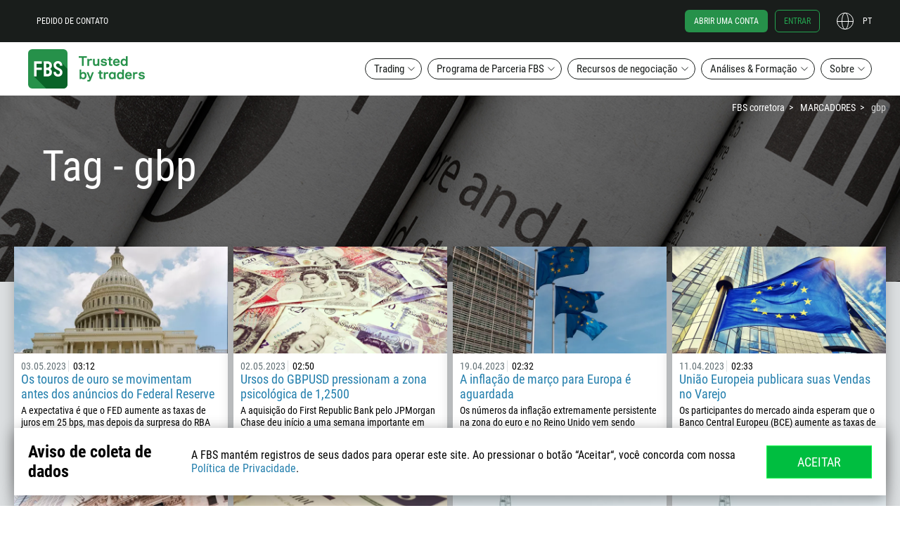

--- FILE ---
content_type: text/html; charset=UTF-8
request_url: https://ptfbs.com/tags/gbp-3/page/3
body_size: 30365
content:
<!doctype html>
<html class="man ltr pt-PT pt" lang="pt-BR" itemscope
      itemtype="http://schema.org/WebPage">
<!--<![endif]-->
<head>
    <meta http-equiv="x-dns-prefetch-control" content="on">
    <meta name="google" content="notranslate">
    <script type="text/javascript">
      var dataLayer = [{"user":{"auth_status":"0","language":"pt","country":"USA"},"regulated":"IFSC"}];
      var tagName = "37.21.0";
    </script>

    <script>
    (function (w, d, s, l, i) {
        w[l] = w[l] || [];
        w[l].push({
            'gtm.start':
                new Date().getTime(), event: 'gtm.js'
        });
        var f = d.getElementsByTagName(s)[0],
            j = d.createElement(s), dl = l != 'dataLayer' ? '&l=' + l : '';
        j.async = true;
        j.src =
            'https://ipamtguesbf.com/gtm.js?id=' + i + dl;
        f.parentNode.insertBefore(j, f);
    })(window, document, 'script', 'dataLayer', 'GTM-WDFWBJJ');

</script>

                <link rel="preload" href="/fonts/RobotoCondensedRegular.woff2" as="font" type="font/woff2" crossorigin="anonymous">
        <link rel="preload" href="/fonts/RobotoCondensedBold.woff2" as="font" type="font/woff2" crossorigin="anonymous">
    
    <link rel="preconnect" href="https://cdn.fbs.com/">
    
    <script type="text/javascript">
      window.onload = function () {
        if ("performance" in window && "timing" in window.performance) {
          var timing = window.performance.timing;
          var loaded = timing.loadEventEnd ? timing.loadEventEnd : +new Date();
          var url = "/site/stat?network=" + (timing.connectEnd - timing.navigationStart) +
            "&download=" + (timing.responseEnd - timing.requestStart) +
            "&render=" + (timing.loadEventStart - timing.responseEnd) +
            "&dom=" + (timing.domContentLoadedEventEnd - timing.navigationStart) +
            "&load=" + (loaded - timing.navigationStart);
          try {
            var xhr = new XMLHttpRequest();
            xhr.open('GET', url, true);
            xhr.send();
          } catch (e) {
            // turn all errors into empty results
          }
        }
      };

      window.FBSTranslations = {
        data: [],
        get: function (category, message) {
          return this.data[category][message] !== undefined ? this.data[category][message] : message;
        }
      }
    </script>
    <meta http-equiv="X-UA-Compatible" content="IE=edge">
<meta name="robots" content="noarchive">
<meta name="viewport" content="width=device-width, initial-scale=1">
<meta charset="UTF-8">
<meta name="keywords" content="">
<meta name="description" content="Leia notícias de trading sobre a libra esterlina e assista a vídeos com os últimos acontecimentos econômicos que estão influenciando GBP, UK100 e outros instrumentos. – Page 3">
<meta property="og:title" content="Libra esterlina: análises, notícias e ideias de trade – Page 3">
<meta property="og:type" content="website">
<meta property="og:image" content="https://ptfbs.com/i/logo-big.png">
<meta property="og:description" content="Leia notícias de trading sobre a libra esterlina e assista a vídeos com os últimos acontecimentos econômicos que estão influenciando GBP, UK100 e outros instrumentos. – Page 3">
<meta property="og:site_name" content="FBS">
<meta property="twitter:image" content="https://ptfbs.com/i/logo-big.png">
<meta property="twitter:url" content="https://ptfbs.com/tags/gbp-3">
<meta property="twitter:card" content="summary">
<meta property="twitter:title" content="Libra esterlina: análises, notícias e ideias de trade – Page 3">
<meta property="twitter:description" content="Leia notícias de trading sobre a libra esterlina e assista a vídeos com os últimos acontecimentos econômicos que estão influenciando GBP, UK100 e outros instrumentos. – Page 3">
<meta itemprop="image" content="https://ptfbs.com/i/logo-big.png">
<meta itemprop="description" content="Leia notícias de trading sobre a libra esterlina e assista a vídeos com os últimos acontecimentos econômicos que estão influenciando GBP, UK100 e outros instrumentos. – Page 3">
<meta itemprop="url" content="https://ptfbs.com/tags/gbp-3">
<meta property="og:url" content="https://ptfbs.com/tags/gbp-3">
<meta name="apple-mobile-web-app-status-bar-style" content="black">
<meta name="msapplication-config" content="/browserconfig.xml">
<meta name="theme-color" content="#384147">
<link type="image/x-icon" href="/favicon.ico?v=2" rel="shortcut icon">
<link href="/apple-touch-icon.png" rel="apple-touch-icon">
<link href="/apple-touch-icon-57x57.png" rel="apple-touch-icon" sizes="57x57">
<link href="/apple-touch-icon-60x60.png" rel="apple-touch-icon" sizes="60x60">
<link href="/apple-touch-icon-72x72.png" rel="apple-touch-icon" sizes="72x72">
<link href="/apple-touch-icon-76x76.png" rel="apple-touch-icon" sizes="76x76">
<link href="/apple-touch-icon-114x114.png" rel="apple-touch-icon" sizes="114x114">
<link href="/apple-touch-icon-120x120.png" rel="apple-touch-icon" sizes="120x120">
<link href="/apple-touch-icon-144x144.png" rel="apple-touch-icon" sizes="144x144">
<link href="/apple-touch-icon-152x152.png" rel="apple-touch-icon" sizes="152x152">
<link href="/apple-touch-icon-180x180.png" rel="apple-touch-icon" sizes="180x180">
<link href="/apple-touch-icon-precomposed.png" rel="apple-touch-icon-precomposed">
<link href="/apple-touch-icon-57x57-precomposed.png" rel="apple-touch-icon-precomposed" sizes="57x57">
<link href="/apple-touch-icon-60x60-precomposed.png" rel="apple-touch-icon-precomposed" sizes="60x60">
<link href="/apple-touch-icon-72x72-precomposed.png" rel="apple-touch-icon-precomposed" sizes="72x72">
<link href="/apple-touch-icon-76x76-precomposed.png" rel="apple-touch-icon-precomposed" sizes="76x76">
<link href="/apple-touch-icon-114x114-precomposed.png" rel="apple-touch-icon-precomposed" sizes="114x114">
<link href="/apple-touch-icon-120x120-precomposed.png" rel="apple-touch-icon-precomposed" sizes="120x120">
<link href="/apple-touch-icon-144x144-precomposed.png" rel="apple-touch-icon-precomposed" sizes="144x144">
<link href="/apple-touch-icon-152x152-precomposed.png" rel="apple-touch-icon-precomposed" sizes="152x152">
<link href="/apple-touch-icon-180x180-precomposed.png" rel="apple-touch-icon-precomposed" sizes="180x180">
<link href="/splashscreens/iphone5_splash.png" rel="apple-touch-startup-image" media="(device-width: 320px) and (device-height: 568px) and (-webkit-device-pixel-ratio: 2)">
<link href="/splashscreens/iphone6_splash.png" rel="apple-touch-startup-image" media="(device-width: 375px) and (device-height: 667px) and (-webkit-device-pixel-ratio: 2)">
<link href="/splashscreens/iphoneplus_splash.png" rel="apple-touch-startup-image" media="(device-width: 621px) and (device-height: 1104px) and (-webkit-device-pixel-ratio: 3)">
<link href="/splashscreens/iphonex_splash.png" rel="apple-touch-startup-image" media="(device-width: 375px) and (device-height: 812px) and (-webkit-device-pixel-ratio: 3)">
<link href="/splashscreens/iphonexr_splash.png" rel="apple-touch-startup-image" media="(device-width: 414px) and (device-height: 896px) and (-webkit-device-pixel-ratio: 2)">
<link href="/splashscreens/iphonexsmax_splash.png" rel="apple-touch-startup-image" media="(device-width: 414px) and (device-height: 896px) and (-webkit-device-pixel-ratio: 3)">
<link href="/splashscreens/ipad_splash.png" rel="apple-touch-startup-image" media="(device-width: 768px) and (device-height: 1024px) and (-webkit-device-pixel-ratio: 2)">
<link href="/splashscreens/ipadpro1_splash.png" rel="apple-touch-startup-image" media="(device-width: 834px) and (device-height: 1112px) and (-webkit-device-pixel-ratio: 2)">
<link href="/splashscreens/ipadpro3_splash.png" rel="apple-touch-startup-image" media="(device-width: 834px) and (device-height: 1194px) and (-webkit-device-pixel-ratio: 2)">
<link href="/splashscreens/ipadpro2_splash.png" rel="apple-touch-startup-image" media="(device-width: 1024px) and (device-height: 1366px) and (-webkit-device-pixel-ratio: 2)">
<link type="image/png" href="/android-chrome-96x96.png" rel="icon" sizes="96x96">
<link type="image/png" href="/android-chrome-144x144.png" rel="icon" sizes="144x144">
<link type="image/png" href="/android-chrome-192x192.png" rel="icon" sizes="192x192">
<link type="image/png" href="/android-chrome-256x256.png" rel="icon" sizes="256x256">
<link href="https://ptfbs.com/tags/gbp-3/page/3" rel="alternate" hreflang="x-default">
<link href="https://ptfbs.com/tags/gbp-3/page/3" rel="canonical">
<link href="/manifest.json" rel="manifest">
<link href="/static/css/tags_item.css?v=1764659553" rel="stylesheet">
<style>
            @media (min-width: 1281px){
                .inner-promo_newslist {
                    background-image: url(/i/analytics-newslist-bg.jpg) !important;
                }
            }
            @media (max-width: 1280px){
                .inner-promo_newslist {
                    background-image: url(/i/analytics-newslist-bg.jpg) !important;
                }
            }
            @media (max-width: 960px){
                .inner-promo_newslist {
                    background-image: url(/i/analytics-newslist-bg.jpg) !important;
                }
            }
            @media (max-width: 768px){
                .inner-promo_newslist {
                    background-image: url(/i/analytics-newslist-bg.jpg) !important;
                }
            }
            @media (max-width: 320px){
                .inner-promo_newslist {
                    background-image: url(/i/analytics-newslist-bg.jpg) !important;
                }
            }
        </style>
<style>.header-btn{align-items:center;background-color:initial;border:none;cursor:pointer;display:flex;justify-content:center;outline:none;text-decoration:none;text-transform:none}.header-btn--main{border-radius:12px;font-size:16px;line-height:1.5;padding:10px 20px;width:100%}.header-btn--menu{border:1px solid;border-radius:74px;color:#fff;padding:5px 12px}.header-btn--menu--white-border{color:#fff}.header-btn--menu--transparent-border{border:1px solid #0000}.header-btn--menu--transparent-border:hover{border:1px solid}.header-btn--menu:hover{color:#fff}.header-btn--menu--black-border{background-color:#fff;color:#191d1b;font-size:15px;line-height:1.2}.header-btn--menu--black-border:hover{background-color:#191d1b;border:1px solid #0000;color:#fff}.header-btn--green{background-color:#26914a;color:#fff}.header-btn--transparent{color:#191d1b;outline:2px solid currentcolor}.header-btn--black,.header-btn--hover-black:hover{background-color:#191d1b;color:#fff}.header-btn--hover-green:hover{background-color:#26914a;color:#fff}.header-btn--hover-white:hover{background-color:#fff;color:#191d1b}.header-btn--icon-arrow{padding-left:40px;padding-right:40px;position:relative}.header-btn--icon-arrow:after{height:16px;position:absolute;right:20px;top:12px;width:16px}.rtl .header-btn--icon-arrow:after{transform:scaleX(-1)}.header-btn--icon-arrow--white:after{content:url("[data-uri]")}.header-btn--icon-arrow--black:after,.header-btn--icon-arrow--hover-black:hover:after{content:url("[data-uri]")}.header-btn--icon-arrow--hover-white:hover:after{content:url("[data-uri]")}.header-btn--block{display:block;width:100%}.header-btn__brand-green-with-border{background-color:#00be40;color:#fff;outline:1px solid #00ff47;transition:background-color .2s cubic-bezier(.4,0,.2,1)}.header-btn__brand-green-with-border:active,.header-btn__brand-green-with-border:hover{background-color:#14a138;color:#fff}.icon{background-size:contain!important}.icon--24{height:24px;width:24px}.icon__cross-close{background:url("[data-uri]") 50% no-repeat}.icon--42{height:42px;width:42px}.icon__standard-new{background:url("[data-uri]") 50% no-repeat}.icon__cent-new{background:url("[data-uri]") 50% no-repeat}.icon__pro-new{background:url("[data-uri]") 50% no-repeat}.icon--standard-black{background:url("[data-uri]") 50% no-repeat}.icon--cent-black{background:url("[data-uri]") 50% no-repeat}.icon--pro-black{background:url("[data-uri]") 50% no-repeat}.subnav{background-color:#191d1b;color:#fff;display:none;height:calc(100% - 60px);position:fixed;right:0;width:100%;z-index:11}.subnav--lang{top:60px}.subnav__column{border-bottom:1px solid #ffffff1a;display:flex;flex-direction:column;padding:0 24px}.subnav__column--desktop{display:none}.subnav__column-title{font-size:12px;line-height:1.5;opacity:.4;padding:18px 0;position:relative;text-transform:uppercase}.subnav__column-title:after{background:url("[data-uri]") 50% no-repeat;background-size:contain;content:"";height:12px;position:absolute;right:0;top:18px;transform:scale(-1);width:12px}.subnav__column-title.active:after{transform:scale(1)}.subnav__link{align-items:center;color:#fff;display:flex;font-size:12px;line-height:1.5;text-transform:none}.subnav__link.active,.subnav__link:hover{color:#26914a}.subnav__link i{margin-right:5px}.subnav__link--new{position:relative}.subnav__link--new:after{background:url(/i/fbs-trader/label-new.svg) 50% no-repeat;content:"";display:inline-block;height:13px;margin-left:5px;position:relative;width:26px}.subnav ul.list{display:none}.subnav .active+.list{display:block}.subnav__list li{margin-bottom:24px}.subnav__list li:hover{color:#26914a}.subnav__btn-close{display:none}.subnav--menu{position:static}.menu_scroll .subnav--menu{left:0;right:auto;top:66px}.subnav__about-btn{margin:0}.subnav-banner{color:#fff;justify-content:center;padding-bottom:25px;padding-top:25px;text-align:center;transition-property:transform}.subnav-banner figure{margin:0}.subnav-banner:active,.subnav-banner:focus,.subnav-banner:hover{color:#fff}.subnav-banner:active img,.subnav-banner:hover img{transform:scale(.95)}.subnav-banner:active .subnav-banner__img--about,.subnav-banner:hover .subnav-banner__img--about{transform:none}.subnav-banner:active .subnav-banner__img--about:first-child,.subnav-banner:hover .subnav-banner__img--about:first-child{transform:scale(.9)}.subnav-banner:hover .subnav-banner__img--about:nth-child(2){left:50px;top:220px}.subnav-banner:hover .subnav-banner__img--about:nth-child(3){left:190px;top:24px}.subnav-banner:hover .subnav-banner__img--about:nth-child(4){left:52px;top:52px}.subnav-banner:hover .subnav-banner__img--about:nth-child(5){left:152px;top:150px}.subnav-banner__img{display:inline-block;image-rendering:crisp-edges;min-height:240px;object-fit:contain;transition:all .3s ease-in-out}.subnav-banner__img img{display:inline-block;vertical-align:middle}.subnav-banner__img--about{transform:none}.subnav-banner__img--about:nth-child(2),.subnav-banner__img--about:nth-child(3),.subnav-banner__img--about:nth-child(4),.subnav-banner__img--about:nth-child(5){position:absolute}.subnav-banner__img--about:nth-child(2){left:64px;top:210px}.subnav-banner__img--about:nth-child(3){left:182px;top:32px}.subnav-banner__img--about:nth-child(4){left:54px;top:64px}.subnav-banner__img--about:nth-child(5){left:140px;top:146px}.subnav-banner__title{font-size:16px;line-height:1.3}.subnav-banner__subtitle{font-size:12px;line-height:1.9}.menu{align-items:center;display:flex;flex-direction:column;position:fixed;width:100%;z-index:9999990}.menu__section{display:none}.menu.menu_scroll{background-color:#191d1b;position:fixed;top:0}.menu.menu_scroll .menu__fbs-icon{background:url("[data-uri]") 50% no-repeat;background-size:contain;margin-right:20px;transition:all .2s cubic-bezier(.4,0,.2,1)}.menu__black-bg{height:60px;position:fixed;top:0;z-index:1}.menu__black-bg,.menu__container{background-color:#191d1b;width:100%}.menu__container{position:absolute;top:60px;transition:all .3s cubic-bezier(.55,0,.1,1),background-color 0s;z-index:9999990}.menu_scroll .menu__container{background:#0000;display:flex;flex-direction:row;height:60px;justify-content:space-between;max-width:1200px;top:0}.menu-upper{position:fixed;top:0;width:100%;z-index:9999991}.menu_scroll .menu-upper{order:3;position:relative}.menu-upper__container{align-items:center;display:flex;flex-direction:row;font-size:12px;height:60px;justify-content:space-between;margin:0 auto;min-height:60px;padding:0;width:calc(100% - 32px)}.menu-upper__container .btn{font-size:12px}.menu_scroll .menu-upper__container{justify-content:flex-end;width:auto}.menu-upper__links .btn--menu{margin-right:8px;text-transform:uppercase}.menu-upper__btn-action{color:#fff;font-size:12px;line-height:1.5;padding:6px 12px;text-transform:uppercase}.menu-upper__btn-action:hover{color:#24a34f}.menu-upper__btn-action--register{border:1px solid #24a34f;border-radius:6px;color:#24a34f;margin:0 10px 0 12px}.menu-upper__btn-action--register:hover{background-color:#fff;color:#26914a}.menu-upper__btn-action--signin{border:1px solid #24a34f;border-radius:6px;color:#24a34f;margin-right:24px}.menu-upper__btn-action--signin:hover{background-color:#fff;border:1px solid #0000}.menu-lower{background-color:#191d1b;display:none;height:calc(100vh - 60px);overflow:auto;position:fixed;top:60px;width:100%;z-index:9999990}.menu-lower.active{display:flex}.menu_scroll .menu-lower{margin:0;width:auto}.menu-lower__list{flex-direction:column;height:calc(100% - 70px);overflow:auto;width:100%}.menu-lower__list-item{width:100%}.menu-lower__btn{position:relative}.menu-lower__btn--mobile{background-color:#191d1b;border-color:#0000;border-radius:0;color:#fff;font-size:12px;font-weight:600;justify-content:flex-start;line-height:1.5;padding:18px 24px;text-transform:uppercase;width:100%}.menu-lower__btn--mobile:focus,.menu-lower__btn--mobile:hover{outline:none}.menu_scroll .menu-lower__btn{background:#0000 none repeat 0 0/auto auto padding-box border-box scroll;background:initial;border:none;color:#fff;font-size:12px;text-transform:uppercase;width:max-content}.menu_scroll .menu-lower__btn:after{background:url("[data-uri]") 50% no-repeat;top:5px}.menu_scroll .menu-lower__btn:hover{color:#24a34f}.menu_scroll .menu-lower__btn:hover:after{background:url("[data-uri]") 50% no-repeat}.menu__btn-lang{color:#fff;height:24px;justify-content:flex-end;padding:0;position:relative;text-transform:uppercase;width:50px}.rtl .menu__btn-lang{margin-right:24px}.menu__btn-lang:after{background:url("[data-uri]") 50% no-repeat;background-size:contain;content:"";height:24px;left:0;position:absolute;top:0;width:24px}.menu__btn-lang:hover{color:#24a34f}.menu__btn-lang:hover:after{background:url("[data-uri]") 50% no-repeat}.menu__lang-icon{background:url("[data-uri]") 50% no-repeat;background-size:contain;height:24px;margin-right:10px;min-width:24px}.menu__mobile{display:block}.menu__desktop{display:none}.menu__fbs-icon{background:url("[data-uri]") 50% no-repeat;background-size:contain;height:40px;margin-right:20px;width:40px}.menu_scroll .menu__fbs-icon{height:40px;min-width:40px;width:40px}.menu__logo{display:none}.menu__icon-text{font-size:18px;font-weight:500;line-height:1.22;transition:opacity .3s linear;width:130px}[lang=th-TH] .menu__icon-text{width:150px}.menu_scroll .menu__icon-text{display:none}.menu__menu-icon{background:url("[data-uri]") 50% no-repeat;height:24px;width:24px}.menu__menu-icon--close{background:url("[data-uri]") 50% no-repeat}.menu-sublist{align-content:flex-start;align-items:flex-start;display:flex!important;flex-wrap:wrap;justify-content:flex-start;margin:0;padding:0}.menu-sublist__item{margin-bottom:0!important;min-width:80px}.menu-sublist__link{color:#fff;font-size:10px;line-height:2;padding-left:17px;position:relative}.menu-sublist__link:hover{color:#26914a}.menu-sublist__link:before{content:"";display:block;left:0;position:absolute;width:12px}.menu-sublist__link--apple:before{background:url(/i/fbs-trader/i-apple-gray.svg) 50% no-repeat;height:15px;top:0}.menu-sublist__link--apple:hover:before{background:url(/i/fbs-trader/i-apple.svg) 50% no-repeat}.menu-sublist__link--android:before{background:url(/i/fbs-trader/i-android-gray.svg) 50% no-repeat;height:14px;top:1px}.menu-sublist__link--android:hover:before{background:url(/i/fbs-trader/i-android.svg) 50% no-repeat}.menu-sublist__link--web:before{background:url(/i/fbs-trader/i-web-trader-gray.svg) 50% no-repeat;height:12px;top:3px}.menu-sublist__link--web:hover:before{background:url(/i/fbs-trader/i-web-trader.svg) 50% no-repeat}.menu-sublist__link--windows:before{background:url(/i/fbs-trader/i-windows-gray.svg) 50% no-repeat;height:11px;top:3px}.menu-sublist__link--windows:hover:before{background:url(/i/fbs-trader/i-windows.svg) 50% no-repeat}.menu-sublist__link--multi:before{background:url(/i/fbs-trader/i-multiterminal-gray.svg) 50% no-repeat;height:10px;top:3px}.menu-sublist__link--multi:hover:before{background:url(/i/fbs-trader/i-multiterminal.svg) 50% no-repeat}.menu__signin-wrapper{background:#191d1b;bottom:0;height:70px;position:fixed;width:100%}.menu__signin-mob{height:44px;margin:0 auto;width:calc(100% - 48px)}.menu .list,.menu__signin-mob{align-items:center;display:flex}.menu .list{list-style:none;padding:0}.breadcrumbs{display:none}@media (min-width:1280px){.header-btn--main{font-size:18px;padding:14px 20px}.header-btn--icon-arrow{padding-left:40px;padding-right:40px}.header-btn--icon-arrow:after{top:16px}.subnav{border-radius:12px;box-shadow:0 0 0 6px #191d1b80;height:-moz-fit-content;height:fit-content;padding:10px 36px 0 0;right:46px;width:-moz-fit-content;width:fit-content}.subnav--lang{top:10px}.subnav--lang .subnav__column:nth-child(3){border:none}.subnav__container{display:flex}.subnav__column{border-bottom:none;border-right:1px solid #ffffff1a;padding-bottom:24px;width:240px}.subnav--about .subnav__column:nth-child(3),.subnav__column:nth-child(4){border:none}.subnav__column--desktop{display:flex}.subnav__column-title:after{display:none}.subnav ul.list{display:block}.subnav__list li{margin-bottom:10px}.subnav__list li:last-child{margin-bottom:0}.subnav__btn-close{display:flex;position:absolute;right:12px;top:12px}.subnav--menu{position:absolute;right:0;top:50px}.subnav--menu--trading{right:-360px}[lang=es-ES] .subnav--menu--trading{right:-460px}[lang=fr-FR] .subnav--menu--trading,[lang=it-IT] .subnav--menu--trading,[lang=vi-VN] .subnav--menu--trading{right:-410px}.menu_scroll .subnav--menu--trading{right:-840px}[lang=es-ES] .menu_scroll .subnav--menu--trading{right:-940px}[lang=fr-FR] .menu_scroll .subnav--menu--trading,[lang=it-IT] .menu_scroll .subnav--menu--trading,[lang=vi-VN] .menu_scroll .subnav--menu--trading{right:-890px}.subnav--menu--ib{right:-230px}[lang=es-ES] .subnav--menu--ib,[lang=fr-FR] .subnav--menu--ib,[lang=it-IT] .subnav--menu--ib,[lang=vi-VN] .subnav--menu--ib{right:-260px}.subnav--menu--promo{right:-100px}[lang=es-ES] .subnav--menu--promo,[lang=fr-FR] .subnav--menu--promo{right:-120px}[lang=id-ID] .subnav--menu--promo,[lang=it-IT] .subnav--menu--promo,[lang=vi-VN] .subnav--menu--promo{right:-140px}.subnav--menu--promo .subnav__column{border:none}.menu{background-color:initial;position:static;z-index:1000}.menu__section{background-color:#fff;display:block;height:150px}.menu__container{background-color:#fff;z-index:1000}.menu-upper{z-index:1001}.menu-upper__container{max-width:1200px}.menu-upper__btn-action--register{background-color:#26914a;border:1px solid #0000;color:#fff}.menu_scroll .menu-upper__links{display:none}.menu-lower{background-color:initial;display:flex;justify-content:space-between;max-width:1200px;overflow:visible;overflow:initial;padding:20px 0;position:relative;top:0;z-index:1000}.menu-lower,.menu-lower__list{flex-direction:row;height:auto}.menu-lower__list{justify-content:flex-end;overflow:visible;transition:all .3s cubic-bezier(.55,0,.1,1),background-color 0s}.menu-lower__list li{margin-right:8px;position:relative}.menu-lower__list li:last-of-type{margin-right:0}.menu_scroll .menu-lower__list li{position:static}.menu-lower__list-item{width:auto}.menu-lower__btn{padding-right:24px}.menu-lower__btn:after{background:url("[data-uri]") 50% no-repeat;background-size:contain;content:"";height:12px;position:absolute;right:8px;top:8px;transform:scale(-1);width:12px}.menu-lower__btn:hover:after{background:url("[data-uri]") 50% no-repeat}.menu-lower__btn.active{background-color:#191d1b;border-color:#0000;color:#fff}.menu-lower__btn.active:after{background:url("[data-uri]") 50% no-repeat;transform:scale(1)}.menu__mobile{display:none}.menu__desktop{display:block}.menu__fbs-icon{background:url("[data-uri]") 50% no-repeat;height:56px;transition:all .2s cubic-bezier(.4,0,.2,1);width:180px}[lang=ar-AE] .menu__fbs-icon,[lang=ur-PK] .menu__fbs-icon{background:url("[data-uri]") 50% no-repeat}.menu__logo{align-items:center;display:flex;margin-bottom:-10px;margin-top:-10px;transition:all .3s cubic-bezier(.55,0,.1,1);z-index:2}.breadcrumbs{display:block;top:145px}.bd14.inner-promo{padding-top:145px}}@media (min-width:1440px){.subnav--menu--trading{right:-240px}[lang=es-ES] .subnav--menu--trading{right:-340px}[lang=it-IT] .subnav--menu--trading,[lang=vi-VN] .subnav--menu--trading{right:-300px}.subnav--menu--ib{right:-110px}[lang=es-ES] .subnav--menu--ib,[lang=it-IT] .subnav--menu--ib{right:-140px}.subnav--menu--promo{right:0}.menu-lower,.menu-upper__container,.menu_scroll .menu__container{max-width:1320px}}@media (min-width:1680px){.subnav--menu--trading{right:0}[lang=es-ES] .subnav--menu--trading{right:-140px}[lang=fr-FR] .subnav--menu--trading,[lang=it-IT] .subnav--menu--trading,[lang=vi-VN] .subnav--menu--trading{right:-100px}.subnav--menu--ib{right:0}.menu-lower,.menu-upper__container,.menu_scroll .menu__container{max-width:1520px}}@media (min-width:1920px){.subnav--menu--trading{right:0}.menu-lower,.menu-upper__container,.menu_scroll .menu__container{max-width:1600px}}@media (max-width:1023px){.subnav-banner{display:none}}@media (max-width:1279px){.subnav-banner:hover .subnav-banner__img--about:nth-child(2){left:26px;top:212px}.subnav-banner:hover .subnav-banner__img--about:nth-child(3){left:144px;top:44px}.subnav-banner:hover .subnav-banner__img--about:nth-child(4){left:24px;top:70px}.subnav-banner:hover .subnav-banner__img--about:nth-child(5){left:112px;top:152px}.subnav-banner__img--about:nth-child(2){left:34px;top:204px}.subnav-banner__img--about:nth-child(3){left:134px;top:50px}.subnav-banner__img--about:nth-child(4){left:24px;top:80px}.subnav-banner__img--about:nth-child(5){left:100px;top:148px}}</style>
<script>var direction = 'ltr';
localStorage.setItem('user_language', 'pt');
localStorage.setItem('refer_page', '{\"value\":\"empty\",\"timestamp\":1771476611}');
localStorage.setItem('first_visit_date', '{\"value\":\"1768884611\",\"timestamp\":1771476611}');
</script>    <title>Libra esterlina: análises, notícias e ideias de trade – Page 3</title>
    <base href="/">
    <meta name="csrf-param" content="_csrf">
<meta name="csrf-token" content="jIUSfcvWaB4QXxUEYi-Qqx1hhHJ75GsmQUEL8YMSF_W6yVswj7klW1ZvZTNbXcaSQiayFEKWEl8qDXyy5yJ2tg==">
    </head>
<body class="layout">

<noscript>
    <iframe src="https://ipamtguesbf.com/ns.html?id=GTM-WDFWBJJ" height="0" width="0"
            style="display:none;visibility:hidden"></iframe>
</noscript>

<div id="fb-root"></div>

    <header class="js-menu menu">
    <div class="menu__black-bg"></div>
    <div class="menu__container">
        <div class="menu-upper">
            <div class="container menu-upper__container">
                <ul class="list menu-upper__links">
                    <li><a href="#js-callback" class="header-btn menu__desktop menu-upper__btn-action js-callback-link">Pedido de contato</a></li>
                    <li><a href="/" class="menu__mobile icon menu__fbs-icon"></a></li>
                    <li class="menu__mobile">
<button type="button"
        class="js-lang-button header-btn menu__btn-lang"
    >
    pt</button>
    <nav class="js-subnav subnav subnav--lang">
        <div class="subnav__container">
            <div class="subnav__column">
                <p class="js-mobile-category-title active subnav__column-title">Europa</p>
                <ul class="list subnav__list">
                                            <li><a href="#" class="subnav__link " data-lang="en">
                                English                            </a></li>
                                            <li><a href="#" class="subnav__link " data-lang="es">
                                Español                            </a></li>
                                            <li><a href="#" class="subnav__link active" data-lang="pt">
                                Português                            </a></li>
                                    </ul>
            </div>
                            <div class="subnav__column">
                    <p class="js-mobile-category-title subnav__column-title">Ásia</p>
                    <ul class="list subnav__list">
                                                    <li><a href="#" class="subnav__link " data-lang="id">
                                    Bahasa Indonesia                                </a></li>
                                                    <li><a href="#" class="subnav__link " data-lang="ms">
                                    Bahasa Melayu                                </a></li>
                                                    <li><a href="#" class="subnav__link " data-lang="tr">
                                    Türkçe                                </a></li>
                                            </ul>
                </div>
                            <div class="subnav__column">
                    <p class="js-mobile-category-title subnav__column-title">Ásia</p>
                    <ul class="list subnav__list">
                                                    <li><a href="#" class="subnav__link " data-lang="ar">
                                    العربية                                </a></li>
                                                    <li><a href="#" class="subnav__link " data-lang="th">
                                    ภาษาไทย                                </a></li>
                                            </ul>
                </div>
                    </div>
        <button class="js-btn-close header-btn subnav__btn-close"><i class="icon icon--24 icon__cross-close"></i></button>
    </nav>
</li>
                </ul>
                <ul class="list menu-upper__buttons">
                    <li><a href="https://ptfbs.com/cabinet/registration?lang=pt&account=stand" class="header-btn menu-upper__btn-action menu-upper__btn-action--register">
                            Abrir uma conta</a></li>
                    <li><a href="https://ptfbs.com/cabinet/login?lang=pt" class="header-btn menu__desktop menu-upper__btn-action menu-upper__btn-action--signin">
                            Entrar</a></li>
                    <li class="menu__desktop">
<button type="button"
        class="js-lang-button header-btn menu__btn-lang"
    >
    pt</button>
    <nav class="js-subnav subnav subnav--lang">
        <div class="subnav__container">
            <div class="subnav__column">
                <p class="js-mobile-category-title active subnav__column-title">Europa</p>
                <ul class="list subnav__list">
                                            <li><a href="#" class="subnav__link " data-lang="en">
                                English                            </a></li>
                                            <li><a href="#" class="subnav__link " data-lang="es">
                                Español                            </a></li>
                                            <li><a href="#" class="subnav__link active" data-lang="pt">
                                Português                            </a></li>
                                    </ul>
            </div>
                            <div class="subnav__column">
                    <p class="js-mobile-category-title subnav__column-title">Ásia</p>
                    <ul class="list subnav__list">
                                                    <li><a href="#" class="subnav__link " data-lang="id">
                                    Bahasa Indonesia                                </a></li>
                                                    <li><a href="#" class="subnav__link " data-lang="ms">
                                    Bahasa Melayu                                </a></li>
                                                    <li><a href="#" class="subnav__link " data-lang="tr">
                                    Türkçe                                </a></li>
                                            </ul>
                </div>
                            <div class="subnav__column">
                    <p class="js-mobile-category-title subnav__column-title">Ásia</p>
                    <ul class="list subnav__list">
                                                    <li><a href="#" class="subnav__link " data-lang="ar">
                                    العربية                                </a></li>
                                                    <li><a href="#" class="subnav__link " data-lang="th">
                                    ภาษาไทย                                </a></li>
                                            </ul>
                </div>
                    </div>
        <button class="js-btn-close header-btn subnav__btn-close"><i class="icon icon--24 icon__cross-close"></i></button>
    </nav>
</li>
                    <li><button class="header-btn menu__mobile menu__menu-icon js-mobile-menu-btn"></button></li>
                </ul>
            </div>
        </div>

        <nav class="container menu-lower js-lower-menu">
            <div class="menu__logo">
                <a href="/" class="icon menu__fbs-icon"></a>
            </div>
            <ul class="list menu-lower__list">
                    <li class="menu-lower__list-item">
                        <button class="header-btn header-btn--menu header-btn--menu--black-border menu-lower__btn js-menu-btn">Trading</button>
                        <div class="subnav subnav--menu subnav--menu--trading js-subnav">
                            <a href="/trading" class="subnav__column subnav-banner subnav__column--desktop">
                                <figure>
    <picture>
        <source data-srcset="i/submenu/fbs-award.webp, i/submenu/fbs-award@2x.webp 2x" type="image/webp">
        <source data-srcset="i/submenu/fbs-award.png, i/submenu/fbs-award@2x.png 2x" type="image/png">
        <img class="subnav-banner__img lazyload" data-src="i/submenu/fbs-award.png" width="190" height="240" alt="Melhor Corretora Forex América Latina 2016"/>
    </picture>
    <figcaption>
        <p class="subnav-banner__title">
            Melhor Corretora Forex América Latina 2016        </p>
        <p class="subnav-banner__subtitle">
            +37 prêmios em mais de 10 nomeações diferentes        </p>
    </figcaption>
</figure>
                            </a>

                            <div class="subnav__column">
                                <p class="subnav__column-title js-mobile-category-title">Informações gerais</p>
                                <ul class="list subnav__list">
                                    <li><a class="subnav__link" href="/trading/conditions">
                                            Condições de negociação                                        </a></li>
                                </ul>
                                <p class="subnav__column-title js-mobile-category-title">Finanças</p>
                                <ul class="list subnav__list">
                                    <li><a class="subnav__link" href="https://ptfbs.com/cabinet/registration?lang=pt&account=stand">
                                            Abrir uma conta                                        </a></li>
                                    <li><a class="subnav__link" href="/deposits-and-withdrawals">
                                            Depósito e saque                                        </a></li>
                                </ul>
                            </div>

                            <div class="subnav__column">
                                                                <p class="subnav__column-title js-mobile-category-title">Instrumentos de negociações</p>
                                <ul class="list subnav__list">
                                    <li><a class="subnav__link" href="/trading/specs/forex">
                                            Forex</a></li>
                                    <li><a class="subnav__link" href="/trading/specs/metals">
                                            Metals</a></li>
                                    <li><a class="subnav__link" href="/trading/specs/indices">
                                            Índices</a></li>
                                    <li><a class="subnav__link" href="/trading/specs/energies">
                                            Energias</a></li>
                                    <li><a class="subnav__link" href="/trading/specs/stocks">
                                            Ações</a></li>
                                    <li><a class="subnav__link" href="/trading/specs/forex-exotic">
                                            Câmbio Exotic</a></li>
                                </ul>
                                                                <p class="subnav__column-title js-mobile-category-title">Condições comerciais</p>
                                <ul class="list subnav__list">
                                    <li><a class="subnav__link" href="/trading/margin-and-leverage">
                                            Margem e Alavancagem</a></li>
                                    <li><a class="subnav__link" href="/trading/trading-hours">
                                            Horário de negociações</a></li>
                                </ul>
                            </div>

                            <div class="subnav__column">
                                <p class="subnav__column-title js-mobile-category-title">Plataformas comerciais</p>
                                <ul class="list subnav__list">
                                    <li><a class="subnav__link" href="/trading/trading-app">
                                            Aplicativo da FBS</a></li>
                                    <li><a class="subnav__link" href="/trading/metatrader-4">
                                            MetaTrader 4</a>
                                        <ul class="list menu-sublist">
                                            <li class="menu-sublist__item"><a
                                                    class="menu-sublist__link menu-sublist__link--android"
                                                    href="/trading/platforms/mt4android">Android</a>
                                            </li>
                                            <li class="menu-sublist__item"><a
                                                    class="menu-sublist__link menu-sublist__link--apple"
                                                    href="/trading/platforms/mt4ios">Apple iOS</a>
                                            </li>
                                            <li class="menu-sublist__item"><a
                                                    class="menu-sublist__link menu-sublist__link--web"
                                                    href="/trading/platforms/mtweb?version=4">Web</a>
                                            </li>
                                            <li class="menu-sublist__item"><a
                                                    class="menu-sublist__link menu-sublist__link--windows"
                                                    href="/trading/platforms/mt4">Windows</a>
                                            </li>
                                            <li class="menu-sublist__item"><a
                                                    class="menu-sublist__link menu-sublist__link--apple"
                                                    href="/trading/platforms/mt4macos">macOS</a>
                                            </li>
                                            <li class="menu-sublist__item"><a
                                                    class="menu-sublist__link menu-sublist__link--multi"
                                                    href="/trading/platforms/mt4multi">Multiterminal</a>
                                            </li>
                                        </ul>
                                    </li>
                                    <li><a class="subnav__link" href="/trading/metatrader-5">
                                            MetaTrader 5</a>
                                        <ul class="list menu-sublist">
                                            <li class="menu-sublist__item"><a
                                                    class="menu-sublist__link menu-sublist__link--android"
                                                    href="/trading/platforms/mt5android">Android</a>
                                            </li>
                                            <li class="menu-sublist__item"><a
                                                    class="menu-sublist__link menu-sublist__link--apple"
                                                    href="/trading/platforms/mt5ios">Apple iOS</a>
                                            </li>
                                            <li class="menu-sublist__item"><a
                                                    class="menu-sublist__link menu-sublist__link--web"
                                                    href="/trading/platforms/mtweb?version=5">Web</a>
                                            </li>
                                            <li class="menu-sublist__item"><a
                                                    class="menu-sublist__link menu-sublist__link--windows"
                                                    href="/trading/platforms/mt5">Windows</a>
                                            </li>
                                            <li class="menu-sublist__item"><a
                                                    class="menu-sublist__link menu-sublist__link--apple"
                                                    href="/trading/platforms/mt5macos">macOS</a>
                                            </li>
                                        </ul>
                                    </li>
                                </ul>
                            </div>

                            <button class="js-btn-close header-btn subnav__btn-close"><i class="icon icon--24 icon__cross-close"></i></button>

                        </div>
                    </li>
                    <li class="menu-lower__list-item">
                        <button class="header-btn header-btn--menu header-btn--menu--black-border menu-lower__btn js-menu-btn">Programa de Parceria FBS</button>
                        <div class="subnav subnav--menu subnav--menu--ib js-subnav">
                            <a href="/partnership-program" class="subnav__column subnav-banner subnav__column--desktop">
                                <figure>
                                    <picture>
                                        <source data-srcset="i/submenu/fbs-award.webp, i/submenu/fbs-award@2x.webp 2x" type="image/webp">
                                        <source data-srcset="i/submenu/fbs-award.png, i/submenu/fbs-award@2x.png 2x" type="image/png">
                                        <img class="subnav-banner__img lazyload" data-src="i/submenu/fbs-award.png" width="190" height="240" alt="Melhor Corretora Forex Internacional-2017"/>
                                    </picture>
                                    <figcaption>
                                        <p class="subnav-banner__title">
                                            Best IB Program Asia 2022                                        </p>
                                        <p class="subnav-banner__subtitle">
                                            Participe de um programa premiado com as melhores condições do mercado                                        </p>
                                    </figcaption>
                                </figure>
                            </a>

                            <div class="subnav__column">
                                <p class="subnav__column-title js-mobile-category-title">Informações gerais</p>
                                <ul class="list subnav__list">
                                    <li><a class="subnav__link" href="/partnership-program">Programa de Parceria</a></li>
                                    <li><a class="subnav__link" href="/partner-commission">Comissão de parceria</a></li>
                                                                            <li><a class="subnav__link" href="/cascades-by-FBS">Cascades by FBS</a></li>
                                                                        <li><a class="subnav__link" href="https://ptfbs.com/cabinet/registration?lang=pt&account=partnersw">Seja um parceiro</a></li>
                                    <li><a class="subnav__link" href="/trading/funds">Sistemas de pagamento</a></li>
                                </ul>
                            </div>

                            <a href="/partner-commission" class="subnav__column subnav-banner subnav__column--desktop">
                                <figure>
                                    <picture class="subnav-banner__img">
                                        <source data-srcset="i/submenu/pic-charts.webp, i/submenu/pic-charts@2x.webp 2x" type="image/webp">
                                        <source data-srcset="i/submenu/pic-charts.png, i/submenu/pic-charts@2x.png 2x" type="image/png">
                                        <img data-src="/i/submenu/pic-charts.png" class="subnav-banner__img lazyload" alt="charts" width="191" height="240">
                                    </picture>
                                    <figcaption>
                                        <p class="subnav-banner__title">
                                            Comissão de parceiro                                        </p>
                                        <p class="subnav-banner__subtitle">
                                            Ganhe até 43% do spread dos seus clientes                                        </p>
                                    </figcaption>
                                </figure>
                            </a>

                            <a href="/partnership-program" class="subnav__column subnav-banner subnav__column--desktop">
                                <figure>
                                    <picture class="subnav-banner__img">
                                        <source data-srcset="i/submenu/partner.webp, i/submenu/partner@2x.webp 2x" type="image/webp">
                                        <source data-srcset="i/submenu/partner.png, i/submenu/partner@2x.png 2x" type="image/png">
                                        <img data-src="/i/submenu/partner.png" class="subnav-banner__img lazyload" alt="" width="192" height="240">
                                    </picture>
                                    <figcaption>
                                        <p class="subnav-banner__title">
                                            Seja parceiro da FBS                                        </p>
                                        <p class="subnav-banner__subtitle">
                                            Promova a FBS, aumente sua renda e conquiste os seus sonhos financeiros                                        </p>
                                    </figcaption>
                                </figure>
                            </a>

                            <button class="js-btn-close header-btn subnav__btn-close"><i class="icon icon--24 icon__cross-close"></i></button>

                        </div>
                    </li>
                    <li class="menu-lower__list-item">
                        <button class="header-btn header-btn--menu header-btn--menu--black-border menu-lower__btn js-menu-btn">Recursos de negociação</button>
                        <div class="subnav subnav--menu subnav--menu--promo js-subnav">
                            <div class="subnav__column">
                                <p class="subnav__column-title js-mobile-category-title">Serviços especiais</p>
                                <ul class="list subnav__list">
                                                                        <li><a class="subnav__link" href="/promo/multiterminal">MetaTrader 4 MultiTerminal</a></li>
                                                                                                                                                                                                                                                                <li><a class="subnav__link" href="/trading/vps">VPS</a></li>
                                                                                                        </ul>
                            </div>

                            <button class="js-btn-close header-btn subnav__btn-close"><i class="icon icon--24 icon__cross-close"></i></button>

                        </div>
                    </li>
                                        <li class="menu-lower__list-item">
                        <button class="header-btn header-btn--menu header-btn--menu--black-border menu-lower__btn js-menu-btn">
                            Análises & Formação</button>
                        <div class="subnav subnav--menu js-subnav">
                            <a href="/market-analytics" class="subnav__column subnav-banner subnav__column--desktop">
                                <figure>
                                    <picture class="subnav-banner__img">
                                        <source data-ssrcset="i/submenu/line-chart.webp, i/submenu/line-chart@2x.webp 2x" type="image/webp">
                                        <source data-ssrcset="i/submenu/line-chart.png, i/submenu/line-chart@2x.png 2x" type="image/png">
                                        <img data-src="/i/submenu/line-chart.png" class="subnav-banner__img lazyload" alt="line-chart" width="191" height="240">
                                    </picture>
                                    <figcaption>
                                        <p class="subnav-banner__title">
                                            Análises Forex                                        </p>
                                        <p class="subnav-banner__subtitle">
                                            Previsões de moedas & ideias de negociação                                        </p>
                                    </figcaption>
                                </figure>
                            </a>

                            <a href="/analytics/webinars" class="subnav__column subnav-banner subnav__column--desktop">
                                <figure>
                                    <picture class="subnav-banner__img">
                                        <source data-srcset="i/submenu/screen-pic.webp, i/submenu/screen-pic@2x.webp 2x" type="image/webp">
                                        <source data-srcset="i/submenu/screen-pic.png, i/submenu/screen-pic@2x.png 2x" type="image/png">
                                        <img data-src="/i/submenu/screen-pic.png" class="subnav-banner__img lazyload" alt="screen pic" width="191" height="240">
                                    </picture>
                                    <figcaption>
                                        <p class="subnav-banner__title">
                                            Webinários                                        </p>
                                        <p class="subnav-banner__subtitle">
                                            Aulas ao vivo com profissionais da FBS                                        </p>
                                    </figcaption>
                                </figure>
                            </a>

                            <div class="subnav__column">
                                <p class="subnav__column-title js-mobile-category-title">
                                    Análises</p>
                                <ul class="list subnav__list">
                                    <li><a class="subnav__link" href="/market-analytics">
                                            Análises de Mercado</a></li>
                                    <li><a class="subnav__link" href="/vip-analytics">Análises VIP</a></li>
                                </ul>
                            </div>

                            <div class="subnav__column">
                                <p class="subnav__column-title js-mobile-category-title">Ferramentas para comerciantes</p>
                                <ul class="list subnav__list">
                                    <li><a class="subnav__link" href="/analytics/calendar">Calendário Econômico</a></li>
                                    <li><a class="subnav__link" href="/trading/trading-calculator">Calculadoras de negociação</a></li>
                                </ul>

                                <p class="subnav__column-title js-mobile-category-title">Formação</p>
                                <ul class="list subnav__list">
                                    <li><a class="subnav__link" href="/fbs-academy">Academia FBS</a></li>
                                    <li><a class="subnav__link" href="/fbs-academy/traders-blog">Blog do trader</a></li>
                                    <li><a class="subnav__link" href="/glossary">Glossário</a></li>
                                </ul>
                            </div>

                            <button class="js-btn-close header-btn subnav__btn-close"><i class="icon icon--24 icon__cross-close"></i></button>

                        </div>
                    </li>
                                        <li class="menu-lower__list-item">
                        <button class="header-btn header-btn--menu header-btn--menu--black-border menu-lower__btn js-menu-btn">Sobre</button>
                        <div class="subnav subnav--menu subnav--about js-subnav">


                            <div class="subnav__column">
                                <p class="subnav__column-title js-mobile-category-title">Informações</p>
                                <ul class="list subnav__list">
                                    <li><a class="subnav__link" href="/about">Sobre FBS</a></li>
                                    <li><a class="subnav__link" href="/legal-documents">Documentos jurídicos</a></li>
                                    <li><a class="subnav__link" href="/news">Notícia</a></li>
                                    <li><a class="subnav__link" href="/helpcenter">Central de ajuda</a></li>
                                </ul>

                                <p class="subnav__column-title js-mobile-category-title">Contato</p>
                                <ul class="list subnav__list">
                                    <li><a class="subnav__link" href="javascript: LiveChatWidget.call('maximize');">Chat ao vivo</a></li>
                                    <li><a href="#js-callback" class="subnav__link js-callback-link">Pedido de contato</a></li>
                                </ul>

                                <p class="subnav__column-title js-mobile-category-title">Parceria</p>
                                <ul class="list subnav__list">
                                    <li><a class="subnav__link" href="/fc-leicester" >FC Leicester City</a></li>
                                </ul>
                            </div>

                            <a href="https://ptfbs.com/cabinet/registration?lang=pt" class="subnav__column subnav-banner subnav__column--desktop">
                                <figure>
                                    <picture class="subnav-banner__img">
                                        <source data-srcset="i/submenu/phone-pic.webp, i/submenu/phone-pic@2x.webp 2x" type="image/webp">
                                        <source data-srcset="i/submenu/phone-pic.png, i/submenu/phone-pic@2x.png 2x" type="image/png">
                                        <img data-src="/i/submenu/phone-pic.png" class="subnav-banner__img lazyload" alt="phone-pic" width="191" height="240">
                                    </picture>
                                    <figcaption>
                                        <p class="header-btn menu-upper__btn-action menu-upper__btn-action--register subnav__about-btn">
                                            Abrir conta comercial                                        </p>
                                    </figcaption>
                                </figure>
                            </a>

                            <a href="https://ptfbs.com/cabinet/registration?lang=pt&account=partnersw" class="subnav__column subnav-banner subnav__column--desktop">
                                <figure>
                                    <picture class="subnav-banner__img">
                                        <source data-srcset="i/submenu/partner.webp, i/submenu/partner@2x.webp 2x" type="image/webp">
                                        <source data-srcset="i/submenu/partner.png, i/submenu/partner@2x.png 2x" type="image/png">
                                        <img data-src="/i/submenu/partner.png" class="subnav-banner__img lazyload" alt="" width="192" height="240">
                                    </picture>
                                    <figcaption>
                                        <p class="header-btn menu-upper__btn-action menu-upper__btn-action--register subnav__about-btn">
                                            Seja um parceiro                                        </p>
                                    </figcaption>
                                </figure>
                            </a>

                            <button class="js-btn-close header-btn subnav__btn-close"><i class="icon icon--24 icon__cross-close"></i></button>

                        </div>
                    </li>
                </ul>
            <div class="menu__signin-wrapper  menu__mobile">
                <a href="https://ptfbs.com/cabinet/login?lang=pt" class="header-btn header-btn--menu btn--icon-arrow btn--icon-arrow--white menu__signin-mob">
                    Entrar</a>
            </div>
        </nav>
    </div>
</header>

    <div class="main-page" >
        <div class="inner-promo inner-promo_newslist">
    <div class="breadcrumbs container"><ol class="breadcrumbs__list" itemscope itemtype="https://schema.org/BreadcrumbList"><li class="breadcrumbs__item" itemprop="itemListElement" itemscope itemtype="http://schema.org/ListItem"><a class="breadcrumbs__link" href="/" title="Corretora de negociação Forex: opere e cresça com a FBS" rel="home" title_site_page="FBS corretora" itemscope itemtype="https://schema.org/WebPage" itemprop="item" itemid="/"><span itemprop="name">FBS corretora</span></a><meta itemprop="position" content="1" /></li><li class="breadcrumbs__item" itemprop="itemListElement" itemscope itemtype="http://schema.org/ListItem"><a class="breadcrumbs__link" href="/tags" title="MARCADORES" title_site_page="MARCADORES" itemscope itemtype="https://schema.org/WebPage" itemprop="item" itemid="/tags"><span itemprop="name">MARCADORES</span></a><meta itemprop="position" content="2" /></li><li class="breadcrumbs__item" itemprop="itemListElement" itemscope itemtype="http://schema.org/ListItem"><span itemprop="name">gbp</span><meta itemprop="position" content="3" /></li></ol></div>    <div class="container inner-promo__inner">
        <div class="inner-promo__content">
            <h1 class="inner-promo__title">Tag - gbp</h1>
        </div>
    </div>
</div>
<div class="inner-main inner-main_newslist">
    <div class="inner-main__inner">
        <div class="container">
            <div class="newslist">
                <div id="w0" class="js-newslist newslist__inner newslist__inner_padded"><div class="js-grid-item newslist__item newslist__item_analytics"><article class="newsitem">
    <a href="/analytics/articles/os-touros-de-ouro-se-movimentam-antes-dos-anúncios-do-federal-reserve-37710"
       class="newsitem__img">
        <picture  class="/storage/article/37710/preview/46r4R2wToz0Uzdnr_2560x600_q70.jpg" ><source srcset="/storage/article/37710/preview/x766IsZ6kvbvutNw_640x320_q80.webp"  type="image/webp" ><source srcset="/storage/article/37710/preview/x766IsZ6kvbvutNw_640x320_q80.webp" > <img  src="/storage/article/37710/preview/x766IsZ6kvbvutNw_640x320_q80.webp" alt="Os touros de ouro se movimentam antes dos anúncios do Federal Reserve "></picture>    </a>
    <div class="newsitem__content">
        <time datetime="2023-05-03T03:12:01+00:00">
        <span class="newsitem__date">03.05.2023</span>
        <span class="newsitem__time">03:12</span>
        </time>
        <a href="/analytics/articles/os-touros-de-ouro-se-movimentam-antes-dos-anúncios-do-federal-reserve-37710"
           class="newsitem__title">
            Os touros de ouro se movimentam antes dos anúncios do Federal Reserve         </a>
        <div class="newsitem__text">
            <p>A expectativa é que o FED aumente as taxas de juros em 25 bps, mas depois da surpresa do RBA tudo pode acontecer</p>
        </div>
    </div>
</article>
</div><div class="js-grid-item newslist__item newslist__item_analytics"><article class="newsitem">
    <a href="/analytics/articles/ursos-do-gbpusd-pressionam-a-zona-psicológica-de-12500-37704"
       class="newsitem__img">
        <picture  class="/storage/article/37704/preview/0xx1rrA6R4CTGrsV_2560x600_q70.jpg" ><source srcset="/storage/article/37704/preview/HiDw0Awy7Nul9EOy_640x320_q80.webp"  type="image/webp" ><source srcset="/storage/article/37704/preview/HiDw0Awy7Nul9EOy_640x320_q80.webp" > <img  src="/storage/article/37704/preview/HiDw0Awy7Nul9EOy_640x320_q80.webp" alt="Ursos do GBPUSD pressionam a zona psicológica de 1,2500"></picture>    </a>
    <div class="newsitem__content">
        <time datetime="2023-05-02T02:50:15+00:00">
        <span class="newsitem__date">02.05.2023</span>
        <span class="newsitem__time">02:50</span>
        </time>
        <a href="/analytics/articles/ursos-do-gbpusd-pressionam-a-zona-psicológica-de-12500-37704"
           class="newsitem__title">
            Ursos do GBPUSD pressionam a zona psicológica de 1,2500        </a>
        <div class="newsitem__text">
            <p>A aquisição do First Republic Bank pelo JPMorgan Chase deu início a uma semana importante em Wall Street acalmando os ânimos</p>
        </div>
    </div>
</article>
</div><div class="js-grid-item newslist__item newslist__item_analytics"><article class="newsitem">
    <a href="/analytics/articles/a-inflação-de-março-para-europa-é-aguardada-37652"
       class="newsitem__img">
        <picture  class="/storage/article/37652/preview/EmTqY7az91DbKTna_2560x600_q70.jpg" ><source srcset="/storage/article/37652/preview/sIkwg9bDxNvNn7sF_640x320_q80.webp"  type="image/webp" ><source srcset="/storage/article/37652/preview/sIkwg9bDxNvNn7sF_640x320_q80.webp" > <img  src="/storage/article/37652/preview/sIkwg9bDxNvNn7sF_640x320_q80.webp" alt="A inflação de março para Europa é aguardada"></picture>    </a>
    <div class="newsitem__content">
        <time datetime="2023-04-19T02:32:59+00:00">
        <span class="newsitem__date">19.04.2023</span>
        <span class="newsitem__time">02:32</span>
        </time>
        <a href="/analytics/articles/a-inflação-de-março-para-europa-é-aguardada-37652"
           class="newsitem__title">
            A inflação de março para Europa é aguardada        </a>
        <div class="newsitem__text">
            <p>Os números da inflação extremamente persistente na zona do euro e no Reino Unido vem sendo alimentado pelos dados de ganhos médios mais elevados, que pavimentam o caminho para mais aumentos de taxa em ambas as economias</p>
        </div>
    </div>
</article>
</div><div class="js-grid-item newslist__item newslist__item_analytics"><article class="newsitem">
    <a href="/analytics/articles/união-europeia-publicara-suas-vendas-no-varejo-37620"
       class="newsitem__img">
        <picture  class="/storage/article/37620/preview/yMvOgEh5DvPn7DNk_2560x600_q70.jpg" ><source srcset="/storage/article/37620/preview/gS49IQVpvELHmqZf_640x320_q80.webp"  type="image/webp" ><source srcset="/storage/article/37620/preview/gS49IQVpvELHmqZf_640x320_q80.webp" > <img  src="/storage/article/37620/preview/gS49IQVpvELHmqZf_640x320_q80.webp" alt="União Europeia publicara suas Vendas no Varejo"></picture>    </a>
    <div class="newsitem__content">
        <time datetime="2023-04-11T02:33:20+00:00">
        <span class="newsitem__date">11.04.2023</span>
        <span class="newsitem__time">02:33</span>
        </time>
        <a href="/analytics/articles/união-europeia-publicara-suas-vendas-no-varejo-37620"
           class="newsitem__title">
            União Europeia publicara suas Vendas no Varejo        </a>
        <div class="newsitem__text">
            <p>Os participantes do mercado ainda esperam que o Banco Central Europeu (BCE) aumente as taxas de juros em sua próxima reunião</p>
        </div>
    </div>
</article>
</div><div class="js-grid-item newslist__item newslist__item_analytics"><article class="newsitem">
    <a href="/analytics/articles/o-emprego-adp-e-o-pmi-ism-de-serviços-são-aguardados-37595"
       class="newsitem__img">
        <picture  class="/storage/article/37595/preview/kIkJ6hhW7u92z4DL_2560x600_q70.jpg" ><source srcset="/storage/article/37595/preview/weDbrZx6YANda6KO_640x320_q80.webp"  type="image/webp" ><source srcset="/storage/article/37595/preview/weDbrZx6YANda6KO_640x320_q80.webp" > <img  src="/storage/article/37595/preview/weDbrZx6YANda6KO_640x320_q80.webp" alt="O Emprego ADP e o PMI ISM de Serviços são aguardados"></picture>    </a>
    <div class="newsitem__content">
        <time datetime="2023-04-05T02:21:44+00:00">
        <span class="newsitem__date">05.04.2023</span>
        <span class="newsitem__time">02:21</span>
        </time>
        <a href="/analytics/articles/o-emprego-adp-e-o-pmi-ism-de-serviços-são-aguardados-37595"
           class="newsitem__title">
            O Emprego ADP e o PMI ISM de Serviços são aguardados        </a>
        <div class="newsitem__text">
            <p>As empresas privadas nos EUA criaram inesperadamente 242 mil empregos em fevereiro de 2023, bem acima dos das previsões de mercado de 200 mil. Será que os números irão surpreender novamente?</p>
        </div>
    </div>
</article>
</div><div class="js-grid-item newslist__item newslist__item_analytics"><article class="newsitem">
    <a href="/analytics/articles/início-de-semana-cauteloso-pode-favorecendo-ao-dólar-37551"
       class="newsitem__img">
        <picture  class="/storage/article/37551/preview/SbUpSAx8sghOEXCt_2560x600_q70.jpg" ><source srcset="/storage/article/37551/preview/6ft2SWnZdnkJElCi_640x320_q80.webp"  type="image/webp" ><source srcset="/storage/article/37551/preview/6ft2SWnZdnkJElCi_640x320_q80.webp" > <img  src="/storage/article/37551/preview/6ft2SWnZdnkJElCi_640x320_q80.webp" alt="Início de semana cauteloso pode favorecendo ao dólar "></picture>    </a>
    <div class="newsitem__content">
        <time datetime="2023-03-27T02:42:19+00:00">
        <span class="newsitem__date">27.03.2023</span>
        <span class="newsitem__time">02:42</span>
        </time>
        <a href="/analytics/articles/início-de-semana-cauteloso-pode-favorecendo-ao-dólar-37551"
           class="newsitem__title">
            Início de semana cauteloso pode favorecendo ao dólar         </a>
        <div class="newsitem__text">
            <p>Os investidores estarão atentos ao fluxo de notícias que apontam para a crise bancária e discursos de alguns legisladores de bancos de olho no termino do ciclo de aperto</p>
        </div>
    </div>
</article>
</div><div class="js-grid-item newslist__item newslist__item_analytics"><article class="newsitem">
    <a href="/analytics/articles/super-quinta”-do-boe-e-do-snb-37537"
       class="newsitem__img">
        <picture  class="/storage/article/37537/preview/zN5mSBev6UeZVqvM_2560x600_q70.jpg" ><source srcset="/storage/article/37537/preview/wSxHvDII5CnbkQbG_640x320_q80.webp"  type="image/webp" ><source srcset="/storage/article/37537/preview/wSxHvDII5CnbkQbG_640x320_q80.webp" > <img  src="/storage/article/37537/preview/wSxHvDII5CnbkQbG_640x320_q80.webp" alt="“Super-quinta” do BOE e do SNB"></picture>    </a>
    <div class="newsitem__content">
        <time datetime="2023-03-23T03:05:54+00:00">
        <span class="newsitem__date">23.03.2023</span>
        <span class="newsitem__time">03:05</span>
        </time>
        <a href="/analytics/articles/super-quinta”-do-boe-e-do-snb-37537"
           class="newsitem__title">
            “Super-quinta” do BOE e do SNB        </a>
        <div class="newsitem__text">
            <p>O Banco Nacional da Suíça (SNB) e o Banco da Inglaterra (BoE), ambos com aumento previsto para 50 bps e 25 bps, respectivamente. Logo, grande volatilidade em torno da libra e do franco suíço deve ser esperada</p>
        </div>
    </div>
</article>
</div><div class="js-grid-item newslist__item newslist__item_analytics"><article class="newsitem">
    <a href="/analytics/articles/comerciantes-da-libra-de-olho-nas-vendas-de-retalho-37377"
       class="newsitem__img">
        <picture  class="/storage/article/37377/preview/IacXHKdSzcNAzD70_2560x600_q70.jpg" ><source srcset="/storage/article/37377/preview/F6Xw7caetaGeSeFS_640x320_q80.webp"  type="image/webp" ><source srcset="/storage/article/37377/preview/F6Xw7caetaGeSeFS_640x320_q80.webp" > <img  src="/storage/article/37377/preview/F6Xw7caetaGeSeFS_640x320_q80.webp" alt="Comerciantes da libra de olho nas vendas de retalho"></picture>    </a>
    <div class="newsitem__content">
        <time datetime="2023-02-17T01:24:51+00:00">
        <span class="newsitem__date">17.02.2023</span>
        <span class="newsitem__time">01:24</span>
        </time>
        <a href="/analytics/articles/comerciantes-da-libra-de-olho-nas-vendas-de-retalho-37377"
           class="newsitem__title">
            Comerciantes da libra de olho nas vendas de retalho        </a>
        <div class="newsitem__text">
            <p>As vendas no varejo no Reino Unido estão abaixo dos níveis pré-covid, os volumes de vendas no varejo caíram 3,0%, pois o aumento dos preços e o custo de vida estão afetando os volumes de vendas</p>
        </div>
    </div>
</article>
</div><div class="js-grid-item newslist__item newslist__item_analytics"><article class="newsitem">
    <a href="/analytics/articles/touros-da-libra-mostra-resiliência-frente-ao-dólar-37198"
       class="newsitem__img">
        <picture  class="/storage/article/37198/preview/BM9fq2nmssWolqSN_2560x600_q70.jpg" ><source srcset="/storage/article/37198/preview/oF5YaqfMTVpD1FYQ_640x320_q80.webp"  type="image/webp" ><source srcset="/storage/article/37198/preview/oF5YaqfMTVpD1FYQ_640x320_q80.webp" > <img  src="/storage/article/37198/preview/oF5YaqfMTVpD1FYQ_640x320_q80.webp" alt="Touros da libra mostra resiliência frente ao dólar"></picture>    </a>
    <div class="newsitem__content">
        <time datetime="2023-01-05T04:55:18+00:00">
        <span class="newsitem__date">05.01.2023</span>
        <span class="newsitem__time">04:55</span>
        </time>
        <a href="/analytics/articles/touros-da-libra-mostra-resiliência-frente-ao-dólar-37198"
           class="newsitem__title">
            Touros da libra mostra resiliência frente ao dólar        </a>
        <div class="newsitem__text">
            <p>As preocupações com uma recessão no Reino Unido vêm prejudicando a demanda pela libra, porém sem dar muito espaço aos ursos do par, se mantendo resiliente acima de 1.1900</p>
        </div>
    </div>
</article>
</div><div class="js-grid-item newslist__item newslist__item_analytics"><article class="newsitem">
    <a href="/analytics/articles/investidores-aguardam-os-números-do-pib-37169"
       class="newsitem__img">
        <picture  class="/storage/article/37169/preview/NpX2uY0lVzFQ4tMF_2560x600_q70.jpg" ><source srcset="/storage/article/37169/preview/HQNmbGjUJHMAWyeY_640x320_q80.webp"  type="image/webp" ><source srcset="/storage/article/37169/preview/HQNmbGjUJHMAWyeY_640x320_q80.webp" > <img  src="/storage/article/37169/preview/HQNmbGjUJHMAWyeY_640x320_q80.webp" alt="Investidores aguardam os números do PIB"></picture>    </a>
    <div class="newsitem__content">
        <time datetime="2022-12-22T03:52:39+00:00">
        <span class="newsitem__date">22.12.2022</span>
        <span class="newsitem__time">03:52</span>
        </time>
        <a href="/analytics/articles/investidores-aguardam-os-números-do-pib-37169"
           class="newsitem__title">
            Investidores aguardam os números do PIB        </a>
        <div class="newsitem__text">
            <p>No geral, a taxa de crescimento do PIB nos Estados Unidos deverá ser de 1,20% até o final deste trimestre, enquanto isso, a taxa de crescimento do PIB no Reino Unido deverá ser de -1,00% até o final deste trimestre</p>
        </div>
    </div>
</article>
</div><div class="js-grid-item newslist__item newslist__item_analytics"><article class="newsitem">
    <a href="/analytics/articles/o-pib-do-reino-unido-pode-confirmar-o-início-de-uma-longa-recessão-37133"
       class="newsitem__img">
        <picture  class="/storage/article/37133/preview/9WC4MQ8wDDRGGlDv_2560x600_q70.jpg" ><source srcset="/storage/article/37133/preview/yBLLCaqzTBckjmk7_640x320_q80.webp"  type="image/webp" ><source srcset="/storage/article/37133/preview/yBLLCaqzTBckjmk7_640x320_q80.webp" > <img  src="/storage/article/37133/preview/yBLLCaqzTBckjmk7_640x320_q80.webp" alt="O PIB do Reino Unido pode confirmar o início de uma longa recessão"></picture>    </a>
    <div class="newsitem__content">
        <time datetime="2022-12-12T04:03:48+00:00">
        <span class="newsitem__date">12.12.2022</span>
        <span class="newsitem__time">04:03</span>
        </time>
        <a href="/analytics/articles/o-pib-do-reino-unido-pode-confirmar-o-início-de-uma-longa-recessão-37133"
           class="newsitem__title">
            O PIB do Reino Unido pode confirmar o início de uma longa recessão        </a>
        <div class="newsitem__text">
            <p>A economia britânica contraiu 0,6% mês a mês em setembro de 2022, após um declínio revisado para baixo de 0,1% em agosto e pior do que as previsões do mercado, no entanto, para o mês de novembro é esperado que permaneça nos patamares de agosto</p>
        </div>
    </div>
</article>
</div><div class="js-grid-item newslist__item newslist__item_analytics"><article class="newsitem">
    <a href="/analytics/articles/pmis-da-s-p-global-e-do-ism-são-aguardados-37109"
       class="newsitem__img">
        <picture  class="/storage/article/37109/preview/Pq67xKM5OUtRSwOw_2560x600_q70.jpg" ><source srcset="/storage/article/37109/preview/NEJC5Hr6aF7a8dtG_640x320_q80.webp"  type="image/webp" ><source srcset="/storage/article/37109/preview/NEJC5Hr6aF7a8dtG_640x320_q80.webp" > <img  src="/storage/article/37109/preview/NEJC5Hr6aF7a8dtG_640x320_q80.webp" alt="PMIs da S&P Global e do ISM são aguardados"></picture>    </a>
    <div class="newsitem__content">
        <time datetime="2022-12-05T03:43:30+00:00">
        <span class="newsitem__date">05.12.2022</span>
        <span class="newsitem__time">03:43</span>
        </time>
        <a href="/analytics/articles/pmis-da-s-p-global-e-do-ism-são-aguardados-37109"
           class="newsitem__title">
            PMIs da S&P Global e do ISM são aguardados        </a>
        <div class="newsitem__text">
            <p>Espera-se que o PMI não manufatureiro nos Estados Unidos deve ser de 53,00, menor do que o do mês anterior, porém diferentemente dos PMIs da S&P Global, os do ISM, ainda estão dentro de território de expansão, acima dos 50.0</p>
        </div>
    </div>
</article>
</div><div class="pagination pagination--light pagination--tags-bottom js-pagination">
    <ul class="pagination__list">
                    <!-- 1 2 3 4 ... 15 -->
                            <li class="pagination__group">
                        <div class="pagination__item">
                    <a class="pagination__link js-pagination-link " href="/tags/gbp-3">
                <span class="pagination__text">1</span>
            </a>
            </div>
    <div class="pagination__item">
                    <a class="pagination__link js-pagination-link " href="/tags/gbp-3/page/2">
                <span class="pagination__text">2</span>
            </a>
            </div>
    <div class="pagination__item">
                    <div class="pagination__link js-pagination-link active">
                <span class="pagination__text">3</span>
            </div>
            </div>
    <div class="pagination__item">
                    <a class="pagination__link js-pagination-link next" href="/tags/gbp-3/page/4">
                <span class="pagination__text">4</span>
            </a>
            </div>
    <div class="pagination__item">
                    <a class="pagination__link js-pagination-link " href="/tags/gbp-3/page/5">
                <span class="pagination__text">5</span>
            </a>
            </div>
                </li>
                <li class="pagination__group pagination__group--dots">
                    <div class="pagination__item">
                        ...
                    </div>
                </li>
                <li class="pagination__group">
                    <div class="pagination__item">
                        <a class="pagination__link js-pagination-link" href="/tags/gbp-3/page/71">
                            <span class="pagination__text">71</span>
                        </a>
                    </div>
                </li>
            <!-- 1 2 3 4 -->
                        </ul>
</div>
</div>            </div>
        </div>
    </div>
</div>
    </div>

        <footer class="footer">
                    <div class="footer__links">
                <div class="footer__container">
                    <div class="list footer__social-icons-block">
                                                    <p class="footer__social-title">FBS nas redes sociais</p>
                            <ul itemscope itemtype="https://schema.org/Organization" class="footer__social-list">
                                                                    <li class="footer__social-item">
                                        <a itemprop="sameAs" href="https://www.facebook.com/FBS-Portuguese-200824196939965" target="_blank" rel="nofollow noopener" class="light-link">
                                            <svg class="footer-icon"><use xlink:href="i/redesign2023/footer-icons.svg#facebook"></use></svg>
                                            <span>facebook</span>
                                        </a>
                                    </li>
                                                                    <li class="footer__social-item">
                                        <a itemprop="sameAs" href="https://instagram.com/FBS_forex" target="_blank" rel="nofollow noopener" class="light-link">
                                            <svg class="footer-icon"><use xlink:href="i/redesign2023/footer-icons.svg#instagram"></use></svg>
                                            <span>instagram</span>
                                        </a>
                                    </li>
                                                                    <li class="footer__social-item">
                                        <a itemprop="sameAs" href="https://t.me/fbsanalytics" target="_blank" rel="nofollow noopener" class="light-link">
                                            <svg class="footer-icon"><use xlink:href="i/redesign2023/footer-icons.svg#telegram"></use></svg>
                                            <span>telegram</span>
                                        </a>
                                    </li>
                                                                    <li class="footer__social-item">
                                        <a itemprop="sameAs" href="https://www.youtube.com/@fbsbrasil9355" target="_blank" rel="nofollow noopener" class="light-link">
                                            <svg class="footer-icon"><use xlink:href="i/redesign2023/footer-icons.svg#youtube"></use></svg>
                                            <span>youtube</span>
                                        </a>
                                    </li>
                                                                <link itemprop="url" href="https://ptfbs.com/tags/gbp-3">
                            </ul>
                                            </div>
                    <div class="list footer__social-icons-block">
                                                    <p class="footer__social-title footer__messengers-title">Fale conosco</p>
                            <ul class="footer__social-list">
                                                                    <li class="footer__social-item">
                                        <a href="https://m.me/financefreedomsuccess"
                                                                                            target="_blank"
                                                                                       rel="nofollow noopener"
                                           class="light-link ">
                                                                                                <svg class="footer-icon"><use xlink:href="i/redesign2023/footer-icons.svg#fb-msg"></use></svg>
                                                    <span>fb-msg</span>
                                                                                    </a>
                                    </li>
                                                                    <li class="footer__social-item">
                                        <a href="https://line.me/R/ti/p/@281vufwr"
                                                                                            target="_blank"
                                                                                       rel="nofollow noopener"
                                           class="light-link tooltip-link js-tooltip-link">
                                                                                                <svg class="footer-icon socico--qr"><use xlink:href="i/redesign2023/footer-icons.svg#line"></use></svg>
                                                    <span>line</span>
                                                    <i class="tooltip-link__inner tooltip-link__inner--social">
                                                        <img class="tooltip-link__image tooltip-link__image--qr lazyload"
                                                             data-src="i/qr/fbs-line-qrv2.png">
                                                    </i>
                                                                                            </a>
                                    </li>
                                                                    <li class="footer__social-item">
                                        <a href="https://t.me/fbs_official_bot "
                                                                                            target="_blank"
                                                                                       rel="nofollow noopener"
                                           class="light-link ">
                                                                                                <svg class="footer-icon"><use xlink:href="i/redesign2023/footer-icons.svg#telegram"></use></svg>
                                                    <span>telegram</span>
                                                                                    </a>
                                    </li>
                                                                    <li class="footer__social-item">
                                        <a href="javascript: LiveChatWidget.call(&#39;maximize&#39;);"
                                                                                       rel="nofollow noopener"
                                           class="light-link ">
                                                                                                <svg class="footer-icon"><use xlink:href="i/redesign2023/footer-icons.svg#zopim"></use></svg>
                                                    <span>zopim</span>
                                                                                    </a>
                                    </li>
                                                                    <li class="footer__social-item">
                                        <a href="https://wa.me/+35799173422"
                                                                                            target="_blank"
                                                                                       rel="nofollow noopener"
                                           class="light-link ">
                                                                                                <svg class="footer-icon"><use xlink:href="i/redesign2023/footer-icons.svg#whatsApp"></use></svg>
                                                    <span>whatsApp</span>
                                                                                    </a>
                                    </li>
                                                            </ul>
                                            </div>
                </div>
            </div>
                <div class="footer__info">
            <div class="footer__container">
                <div class="footer__info-inner">
                    <div class="footer__copyright">
                        <p>Este site é propriedade de e operado por Mitsui Markets Ltd. Endereço: 133 Santina Parade, Elluk, Port Vila, Efate, Vanuatu.</p>
<p>A Mitsui Markets Ltd. não oferece serviços financeiros a residentes de certos países, inclusive, mas não exclusivamente: EUA, UE, Reino Unido, Israel, República Islâmica do Irã e Mianmar.</p>
<br>
<p>As transações de pagamentos são gerenciadas pela НDС Technologies Ltd., número de registro HE 370778. Endereço jurídico: Arch. Makariou III & Vyronos, P. Lordos Center, Block B, Office 203, Limassol, Chipre. Endereço adicional: Office 267, Irene Court, Corner Rigenas and 28th October street, Agia Triada, 3035, Limassol, Chipre.</p>
<br>
<p><a href="https://cdn.ptfbs.com/docs/portugal_risk_warning_pt.pdf" class="footer__link">Aviso de riscos</a>: Antes de começar a negociar, você deve compreender completamente os riscos que envolvem o mercado de câmbio e negociações com margem, e você deve estar ciente do seu nível de experiência.</p>
<p>Qualquer cópia, reprodução, republicação, física ou na internet, de quaisquer recursos ou materiais deste site é somente possível mediante autorização por escrito.</p>
<br>
<p>As informações neste site não são orientação em investimentos, nem recomendação ou captação para envolvimento em qualquer atividade de investimentos.</p>                    </div>
                </div>
            </div>
        </div>
    </footer>
    <div class="cook-popup js-gdpr-popup">
        <div class="cook-popup__section">
            <div class="cook-popup__container">
                <div class="cook-popup__inner">
                    <h2 class="cook-popup__title">Aviso de coleta de dados</h2>
                    <p class="cook-popup__text">A FBS mantém registros de seus dados para operar este site. Ao pressionar o botão “Aceitar“, você concorda com nossa <a href="https://cdn.ptfbs.com/docs/portugal_privacy_policy_pt.pdf">Política de Privacidade</a>.<br/></p>
                    <div class="cook-popup__button-inner">
                        <button class="cook-popup__button cook-popup__button--w-auto btn btn__brand-green-with-border btn_sm js-btm-popup__close js-gdpr-accept btn__brand-green">Aceitar</button>
                    </div>
                </div>
            </div>
        </div>
    </div>

    <div id="js-callback" class="js-callback callback">
        <form id="callback-form" class="" action="/site/callback" method="post">
<input type="hidden" name="_csrf" value="jIUSfcvWaB4QXxUEYi-Qqx1hhHJ75GsmQUEL8YMSF_W6yVswj7klW1ZvZTNbXcaSQiayFEKWEl8qDXyy5yJ2tg==">        <div class="form-group field-callbackform-step">
<input type="hidden" id="callbackform-step" class="form-control" name="CallbackForm[step]">
</div>        <div class="form-group field-callbackform-timezone required">
<input type="hidden" id="callbackform-timezone" class="form-control" name="CallbackForm[timezone]">
</div>        <div class="js-callback-step js-callback-step01 callback__step active">
            <div class="callback__title-box">
                <h3 class="t-h3">Ligue de volta</h3>
                <div class="callback__close-button js-callback-close"></div>
            </div>
            <div class="form callback__form">
                <div class="callback__inner block block_standard">
                    <div class="form-group field-callbackMobile required">
<div class="form__input-group form__input-group--mobile js-input-holder"><label class="control-label" for="callbackMobile">Número de telefone</label><div class="form__wrapper"><select id="callbackform-countrycode" class="js-select-country form__select form__select_country" name="CallbackForm[countryCode]">
<option value="af">93</option>
<option value="al">355</option>
<option value="dz">213</option>
<option value="as">1684</option>
<option value="ad">376</option>
<option value="ao">244</option>
<option value="ai">1264</option>
<option value="aq">672</option>
<option value="ag">1268</option>
<option value="ar">54</option>
<option value="am">374</option>
<option value="aw">297</option>
<option value="au">61</option>
<option value="at">43</option>
<option value="az">994</option>
<option value="bs">1242</option>
<option value="bh">973</option>
<option value="bd">880</option>
<option value="bb">1246</option>
<option value="by">375</option>
<option value="be">32</option>
<option value="bz">501</option>
<option value="bj">229</option>
<option value="bm">1441</option>
<option value="bt">975</option>
<option value="bo">591</option>
<option value="ba">387</option>
<option value="bw">267</option>
<option value="br">55</option>
<option value="io">246</option>
<option value="bn">673</option>
<option value="bg">359</option>
<option value="bf">226</option>
<option value="bi">257</option>
<option value="kh">855</option>
<option value="cm">237</option>
<option value="ca">1</option>
<option value="cv">238</option>
<option value="ky">1345</option>
<option value="cf">236</option>
<option value="td">235</option>
<option value="cl">56</option>
<option value="cn">86</option>
<option value="cx">61</option>
<option value="cc">61</option>
<option value="co">57</option>
<option value="km">269</option>
<option value="cg">242</option>
<option value="cd">243</option>
<option value="ck">682</option>
<option value="cr">506</option>
<option value="ci">225</option>
<option value="hr">385</option>
<option value="cu">53</option>
<option value="cy">357</option>
<option value="cz">420</option>
<option value="dk">45</option>
<option value="dj">253</option>
<option value="dm">1767</option>
<option value="do">1809</option>
<option value="ec">593</option>
<option value="eg">20</option>
<option value="sv">503</option>
<option value="gq">240</option>
<option value="er">291</option>
<option value="ee">372</option>
<option value="et">251</option>
<option value="fk">500</option>
<option value="fo">298</option>
<option value="fj">679</option>
<option value="fi">358</option>
<option value="fr">33</option>
<option value="gf">594</option>
<option value="pf">689</option>
<option value="ga">241</option>
<option value="gm">220</option>
<option value="ge">995</option>
<option value="de">49</option>
<option value="gh">233</option>
<option value="gi">350</option>
<option value="gr">30</option>
<option value="gl">299</option>
<option value="gd">1473</option>
<option value="gp">590</option>
<option value="gu">1671</option>
<option value="gt">502</option>
<option value="gn">224</option>
<option value="gw">245</option>
<option value="gy">592</option>
<option value="ht">509</option>
<option value="va">39</option>
<option value="hn">504</option>
<option value="hk">852</option>
<option value="hu">36</option>
<option value="is">354</option>
<option value="in">91</option>
<option value="id">62</option>
<option value="ir">98</option>
<option value="iq">964</option>
<option value="ie">353</option>
<option value="im">44</option>
<option value="il">972</option>
<option value="it">39</option>
<option value="jm">1876</option>
<option value="jp">81</option>
<option value="jo">962</option>
<option value="kz">7</option>
<option value="ke">254</option>
<option value="ki">686</option>
<option value="kp">850</option>
<option value="kr">82</option>
<option value="kw">965</option>
<option value="kg">996</option>
<option value="la">856</option>
<option value="lv">371</option>
<option value="lb">961</option>
<option value="ls">266</option>
<option value="lr">231</option>
<option value="ly">218</option>
<option value="li">423</option>
<option value="lt">370</option>
<option value="lu">352</option>
<option value="mo">853</option>
<option value="mk">389</option>
<option value="mg">261</option>
<option value="mw">265</option>
<option value="my">60</option>
<option value="mv">960</option>
<option value="ml">223</option>
<option value="mt">356</option>
<option value="mh">692</option>
<option value="mq">596</option>
<option value="mr">222</option>
<option value="mu">230</option>
<option value="yt">262</option>
<option value="mx">52</option>
<option value="fm">691</option>
<option value="md">373</option>
<option value="mc">377</option>
<option value="mn">976</option>
<option value="me">382</option>
<option value="ms">1664</option>
<option value="ma">212</option>
<option value="mz">258</option>
<option value="mm">95</option>
<option value="na">264</option>
<option value="nr">674</option>
<option value="np">977</option>
<option value="nl">31</option>
<option value="an">599</option>
<option value="nc">687</option>
<option value="nz">64</option>
<option value="ni">505</option>
<option value="ne">227</option>
<option value="ng">234</option>
<option value="nu">683</option>
<option value="nf">672</option>
<option value="mp">1670</option>
<option value="no">47</option>
<option value="om">968</option>
<option value="pk">92</option>
<option value="pw">680</option>
<option value="ps">970</option>
<option value="pa">507</option>
<option value="pg">675</option>
<option value="py">595</option>
<option value="pe">51</option>
<option value="ph">63</option>
<option value="pn">64</option>
<option value="pl">48</option>
<option value="pt">351</option>
<option value="pr">1787</option>
<option value="qa">974</option>
<option value="re">262</option>
<option value="ro">40</option>
<option value="ru">7</option>
<option value="rw">250</option>
<option value="bl">590</option>
<option value="sh">290</option>
<option value="kn">1869</option>
<option value="lc">1758</option>
<option value="mf">590</option>
<option value="pm">508</option>
<option value="vc">1784</option>
<option value="ws">685</option>
<option value="sm">378</option>
<option value="st">239</option>
<option value="sa">966</option>
<option value="sn">221</option>
<option value="rs">381</option>
<option value="sc">248</option>
<option value="sl">232</option>
<option value="sg">65</option>
<option value="sk">421</option>
<option value="si">386</option>
<option value="sb">677</option>
<option value="so">252</option>
<option value="za">27</option>
<option value="gs">500</option>
<option value="es">34</option>
<option value="lk">94</option>
<option value="sd">249</option>
<option value="sr">597</option>
<option value="sz">268</option>
<option value="se">46</option>
<option value="ch">41</option>
<option value="sy">963</option>
<option value="tw">886</option>
<option value="tj">992</option>
<option value="tz">255</option>
<option value="th">66</option>
<option value="tl">670</option>
<option value="tg">228</option>
<option value="tk">690</option>
<option value="to">676</option>
<option value="tt">1868</option>
<option value="tn">216</option>
<option value="tr">90</option>
<option value="tm">993</option>
<option value="tc">1649</option>
<option value="tv">688</option>
<option value="ug">256</option>
<option value="ua">380</option>
<option value="ae">971</option>
<option value="gb">44</option>
<option value="us" selected>1</option>
<option value="um">1</option>
<option value="uy">598</option>
<option value="uz">998</option>
<option value="vu">678</option>
<option value="ve">58</option>
<option value="vn">84</option>
<option value="vg">1284</option>
<option value="vi">1</option>
<option value="wf">681</option>
<option value="eh">2</option>
<option value="ye">967</option>
<option value="zm">260</option>
<option value="zw">263</option>
</select><input type="tel" id="callbackMobile" class="js-callbackphone-input form__input js-input" name="CallbackForm[phone]" data-placeholder="Insira seu telefone" placeholder="Insira seu telefone" data-min="5" data-max="12" data-reg="^\d+$" aria-required="true"></div><div class="help-block js-error" data-incorrect="Insira somente os dígitos" data-empty="Número de telefone obrigatório" data-few="Insira pelo menos 5 dígitos" data-match="Insira no máximo 12 dígitos"></div></div>
</div>
                    <div class="form__input-group">
                                                <label for="callback">Agende uma chamada</label>
                        <div class="form__input-separate-wrapper">
                            <div class="form-group field-callbackform-timefrom required">
<select id="callbackform-timefrom" class="js-select form__select form__select_period" name="CallbackForm[timeFrom]" aria-required="true">
<option value="">00:00</option>
<option value="00:00" selected>00:00</option>
<option value="01:00">01:00</option>
<option value="02:00">02:00</option>
<option value="03:00">03:00</option>
<option value="04:00">04:00</option>
<option value="05:00">05:00</option>
<option value="06:00">06:00</option>
<option value="07:00">07:00</option>
<option value="08:00">08:00</option>
<option value="09:00">09:00</option>
<option value="10:00">10:00</option>
<option value="11:00">11:00</option>
<option value="12:00">12:00</option>
<option value="13:00">13:00</option>
<option value="14:00">14:00</option>
<option value="15:00">15:00</option>
<option value="16:00">16:00</option>
<option value="17:00">17:00</option>
<option value="18:00">18:00</option>
<option value="19:00">19:00</option>
<option value="20:00">20:00</option>
<option value="21:00">21:00</option>
<option value="22:00">22:00</option>
<option value="23:00">23:00</option>
</select>
</div>                            <span class="form__separator"><i> &mdash; </i></span>
                            <div class="form-group field-callbackform-timeuntil required">
<select id="callbackform-timeuntil" class="js-select form__select form__select_period" name="CallbackForm[timeUntil]" aria-required="true">
<option value="">23:00</option>
<option value="00:00">00:00</option>
<option value="01:00">01:00</option>
<option value="02:00">02:00</option>
<option value="03:00">03:00</option>
<option value="04:00">04:00</option>
<option value="05:00">05:00</option>
<option value="06:00">06:00</option>
<option value="07:00">07:00</option>
<option value="08:00">08:00</option>
<option value="09:00">09:00</option>
<option value="10:00">10:00</option>
<option value="11:00">11:00</option>
<option value="12:00">12:00</option>
<option value="13:00">13:00</option>
<option value="14:00">14:00</option>
<option value="15:00">15:00</option>
<option value="16:00">16:00</option>
<option value="17:00">17:00</option>
<option value="18:00">18:00</option>
<option value="19:00">19:00</option>
<option value="20:00">20:00</option>
<option value="21:00">21:00</option>
<option value="22:00">22:00</option>
<option value="23:00" selected>23:00</option>
</select>
</div>                        </div>
                    </div>
                    <div class="form-group field-callbackEmail required">
<div class="form__input-group js-input-holder"><label class="control-label" for="callbackEmail">Insira seu e-mail</label><input type="email" id="callbackEmail" class="js-callbackphone-input form__input js-input" name="CallbackForm[email]" data-placeholder="Insira seu e-mail" placeholder="Insira seu e-mail" data-min="5" data-max="255" data-reg="^[0-9a-z-\._-]+\@([0-9a-z-]+\.)+[0-9a-z-]{2,}$" aria-required="true"><div class="help-block js-error" data-incorrect="E-mail incorreto"data-empty="E-mail obrigatório"data-few="Insira pelo menos 5 caracteres"data-match="Insira no máximo 255 caracteres"></div></div>
</div><div class="form-group field-callbackComment">
<div class="form__input-group"><label class="control-label" for="callbackComment">Insira seu comentário, se necessário</label><textarea id="callbackComment" class="form__textarea" name="CallbackForm[comment]" data-placeholder="Seu comentário" placeholder="Seu comentário"></textarea></div>
</div>                </div>
            </div>
            <div class="callback__button-box">
                <button type="submit" data-anchor="js-callback-step02"
                        class="js-callback-step-anchor btn callback__button btn_sm btn_block">
                    Me ligue de volta                </button>
            </div>
        </div>
        <div class="js-callback-step js-callback-step02 callback__step">
            <div class="callback__inner block">
                <p class="callback__lead callback__lead_phone"></p>
                <p>Um gerente ligará para você em breve.</p>
                <p class="callback__small callback__small_period"></p>
                <p class="callback__small"><a data-anchor="js-callback-step01"
                                              class="js-callback-step-anchor">Alterar número</a>
                </p>
            </div>
            <div class="callback__button-box">
                <button type="submit" data-anchor="js-callback-step03"
                        class="js-callback-step-anchor btn callback__button btn_sm btn_block">Confirmar</button>
            </div>
        </div>
        </form>        <div class="js-callback-step js-callback-step03 callback__step">
            <div class="callback__inner block block_standard">
                <p class="callback__info success-text">Seu pedido foi aceito</p>
                <p class="callback__lead callback__small_period"></p>
                <p>Um gerente ligará para você em breve.</p>
                <p class="callback__small"></p>
            </div>
        </div>
        <div class="js-callback-step js-callback-time callback__step">
            <div class="callback__inner block block_standard">
                <p class="callback__small danger">O próximo pedido de chamada para este número de telefone <br> estará disponível em <span class="callback__counter"></span></p>
                <p class="callback__small">
                    Se você tiver um problema urgente, por favor, fale conosco pelo                    <br>
                    <a href="javascript: LiveChatWidget.call('maximize');">
                        Chat ao vivo                    </a>
                </p>
                <p class="callback__info"></p>
            </div>
        </div>
        <div class="js-callback-step js-callback-step-error callback__step">
            <div class="callback__inner">
                <p class="callback__info danger">Erro interno. Por favor, tente novamente mais tarde</p>
            </div>
        </div>
    </div>



<div class="notifications js-notifications-popup">
    <div class="notifications__heading">
        <picture class="notifications__img">
            <source data-srcset="i/push_image.webp, i/push_image@2x.webp 2x, i/push_image@3x.webp 3x" type="image/webp">
            <source data-srcset="i/push_image.jpg, i/push_image@2x.jpg 2x, i/push_image@3x.jpg 3x" type="image/jpg">
            <img class="notifications__img lazyload" data-src="i/push_image.jpg" width="48" height="48" alt="">
        </picture>
        <p class="notifications__text">Não perca seu tempo. Acompanhe o impacto das NFP no dólar dos EUA e ganhe dinheiro!</p>
        <button class="notifications__close js-notifications-close" type="button" aria-label="close"></button>
    </div>
    <button class="notifications__btn js-notifications-subscribe" type="button">
        <img class="notifications__bell" src="i/icons/bell.svg" width="22" height="22" alt="bell">
        <span class="notifications__btn-txt">Ativar notificações</span>
    </button>
</div>


<noscript>
    <a href="https://www.livechat.com/chat-with/16620801/" rel="nofollow">Chat with us</a>, powered by <a
        href="https://www.livechat.com/?welcome" rel="noopener nofollow" target="_blank">LiveChat</a>
</noscript>
<div class="old-browser-popup" id="old-browser-popup">
    <table class="ob-wrapper">
        <tr class="ob-main">
            <td class="ob-container" align="middle">
                <div class="ob-main__content" id="old-browser-popup-inner">
                    <table class="ob-main__table" align="center">
                        <tbody>
                        <tr class="ob-main__table-tr">
                            <td class="ob-main__table-close-wrap">
                                <span class="ob-close" id="old-browser-close"></span>
                        </tr>
                        <tr class="ob-main__table-tr">
                            <td class="ob-main__table-title-wrap">
                                <h3 class="ob-main__table-title">Você está usando uma versão antiga de seu navegador.</h3>
                            </td>
                        </tr>
                        <tr class="ob-main__table-tr">
                            <td class="ob-main__table-text-wrap">
                                <p class="ob-main__table-text">Atualize para a versão mais recente ou experimente outro navegador para uma experiência comercial mais segura, confortável e produtiva. </p>
                            </td>
                        </tr>
                        <tr class="ob-main__table-tr">
                            <td>
                                <table class="ob-main__table-browsers" align="center">
                                    <tbody>
                                    <tr>
                                        <td class="ob-main__table-browsers-item">
                                            <a class="ob-browser-link" target="_blank" href="//www.apple.com/safari/" rel="nofollow noopener">
                                                <img src="/i/safari-browser.png" alt="Safari" loading="lazy">
                                            </a>
                                        </td>
                                        <td class="ob-main__table-browsers-item">
                                            <a class="ob-browser-link" target="_blank" href="//www.google.com/chrome/browser/desktop/index.html" rel="nofollow noopener">
                                                <img src="/i/chrome-browser.png" alt="Chrome" loading="lazy">
                                            </a>
                                        </td>
                                        <td class="ob-main__table-browsers-item">
                                            <a class="ob-browser-link" target="_blank" href="//www.mozilla.org" rel="nofollow noopener">
                                                <img src="/i/fox-browser.png" alt="Firefox" loading="lazy">
                                            </a>
                                        </td>
                                        <td class="ob-main__table-browsers-item">
                                            <a class="ob-browser-link" target="_blank" href="//www.opera.com/" rel="nofollow noopener">
                                                <img src="/i/opera-browser.png" alt="Opera" loading="lazy">
                                            </a>
                                        </td>
                                    </tr>
                                    </tbody>
                                </table>
                            </td>
                        </tr>
                        </tbody>
                    </table>
                </div>
            </td>
        </tr>
    </table>
</div>

<script src="/static/js/libs.js?v=1764659202"></script>
<script src="/assets/webcreate/jquery-ias/src/callbacks.js?v=1764662059"></script>
<script src="/assets/webcreate/jquery-ias/src/jquery-ias.js?v=1764662059"></script>
<script src="/assets/webcreate/jquery-ias/src/extension/history.js?v=1764662059"></script>
<script src="/assets/webcreate/jquery-ias/src/extension/noneleft.js?v=1764662059"></script>
<script src="/assets/webcreate/jquery-ias/src/extension/paging.js?v=1764662059"></script>
<script src="/assets/webcreate/jquery-ias/src/extension/spinner.js?v=1764662059"></script>
<script src="/assets/webcreate/jquery-ias/src/extension/trigger.js?v=1764662059"></script>
<script src="/static/js/tags_item.js?v=1764659202"></script>
<script src="/static/js/header-redesign2023.js?v=1764658630"></script>
<script type="text/javascript">jQuery(function ($) {
var w1_ias = jQuery.ias({"container":".js-newslist","item":".newslist__item","pagination":".list-view .pagination","next":"a.next","delay":600,"negativeMargin":10});
w1_ias.extension(new IASPagingExtension(""));
w1_ias.extension(new IASSpinnerExtension({"html":"<div style=\"opacity: .5; pointer-events: none\" class=\"pagination  pagination--light\"><button class=\"pagination__load-more js-load-more\" type=\"button\">Carregar mais</button></div>"}));
w1_ias.extension(new IASTriggerExtension({"text":"Carregar mais","html":"<div class=\"pagination  pagination--light\"><button class=\"pagination__load-more js-load-more\" type=\"button\">{text}</button></div>","offset":0}));
w1_ias.extension(new IASNoneLeftExtension({"text":"","html":"<div class=\"ias-noneleft\" style=\"text-align: center;\">{text}</div>"}));
w1_ias.extension(new IASHistoryExtension({"prev":".previous"}));
    $(function() {
			$(document).on('click', '.js-subnav.subnav--lang .subnav__link', function(e) {
			    e.preventDefault();
			    var lang = $(this).data('lang');
			    
			    $.ajax({
			        url: '/site/lang',
			        data: 'lang=' + lang,
			        method: 'get',
			    }).done(function(answer) {
                    $( document ).ajaxComplete(function() {
			            window.location.href = '/tags/gbp-3/page/3';
                    });
			    });
			})
	});

$('#callbackMobile').on('change', function () {
    var inputValue = $('#callbackMobile').val();
    $('#callbackMobile').val(inputValue.replace(/[^\d]/g, ''));
});


$('#callbackform-timezone').val(-new Date().getTimezoneOffset());

$('a.js-callback-step-anchor').on('click', function (e) {
    $('.js-callback-step').removeClass('active');
    $('form#callback-form').find('#callbackform-step').val('');
    $('.js-callback').find('.js-callback-step01').addClass('active');
});

var Timer = {
    interval: null,
    start: function (duration, display) {
        me = this;
        me.clear();
        var minutes, seconds;
        var timer = duration;
        me.interval = setInterval(function () {
            minutes = parseInt(timer / 60, 10);
            seconds = parseInt(timer % 60, 10);

            minutes = minutes < 10 ? "0" + minutes : minutes;
            seconds = seconds < 10 ? "0" + seconds : seconds;

            display.text("00:" + minutes + ":" + seconds);

            if (--timer < 0) {
                me.clear();
            }
        }, 1000);
    },
    clear: function () {
        if (me.interval != null) {
            clearInterval(me.interval);
        }
    }
};

function callbackSubmit(forma) {
    const inputs = forma.querySelectorAll('.js-input');
    window.formBook.validateForm(inputs);
    if ($('form#callback-form .has-error').length > 0) {
        return false;
    }

    $('.js-callback-step').removeClass('active');
    var form = $(forma);
    $.ajax({
        url: form.attr('action'),
        type: form.attr('method'),
        data: form.serialize(),
        dataType: 'json',
    }).done(function (res) {
        if (res.status === 'confirm') {
            form.find('#callbackform-step').val('confirm');
            form.find('.js-callback-step02 .callback__lead_phone').text(res.phone);
            form.find('.js-callback-step02 .callback__small_period').html(res.info);
            $('.js-callback').find('.js-callback-step02').addClass('active');
        } else if (res.status === 'sended') {
            form.find('.js-callback-step03 .callback__lead_phone').text(res.phone);
            form.find('.js-callback-step03 .callback__small_period').html(res.info);
            var minutes, seconds;
            minutes = parseInt(res.interval / 60, 10);
            seconds = parseInt(res.interval % 60, 10);
            minutes = minutes < 10 ? "0" + minutes : minutes;
            seconds = seconds < 10 ? "0" + seconds : seconds;

            $('.callback__counter').text("00:" + minutes + ":" + seconds);
            Timer.start(res.interval, $('.callback__counter'));
            if (res.first) {
                $('.js-callback').find('.js-callback-step03').addClass('active');
            } else {
                $('.js-callback').find('.js-callback-time').addClass('active');
            }
            $('form#callback-form').find('#callbackform-step').val('');
        } else {
            form.find('#callbackform-step').val('');
            $('.js-callback').find('.js-callback-step01').addClass('active');
        }
    }).fail(function () {
        $('.js-callback').find('.js-callback-step-error').addClass('active');
    });
    return false;
}

function callbackValidate() {
    const callbackForm = document.querySelector('#callback-form');
    if (callbackForm) {
        console.log('enter validate'); 
        const inputs = callbackForm.querySelectorAll('.js-input');
        window.formBook.validateForm(inputs);
    }
}

(function () {
    const callbackForm = document.querySelector('form#callback-form');

    if (callbackForm) {
        const inputs = callbackForm.querySelectorAll('.js-input');
        inputs.forEach(input => {
            const returnedFunction = window.common.debounce(function () { window.callbackFn.validateInput(input) }, 250);
            input.addEventListener('input', returnedFunction);
        });

        // js callback modal steps
        if ($('.js-callback-step').length > 0) {
            $(document).on('submit', 'form#callback-form', function (e) {
                e.preventDefault();
                callbackValidate();
                if ($('form#callback-form .has-error').length > 0) {
                    return false;
                }
                callbackSubmit(callbackForm);
            });
        }
    }
})();
            let storageValue = "gdpr-subscribed";

            if (!localStorage.getItem(storageValue)) {
                $('.cook-popup').addClass('js-btm-popup_show');
            }
            
            $('.js-btm-popup__close').click(function (e) {
                e.preventDefault();
                localStorage.setItem(storageValue, "accepted");
                $('.cook-popup').removeClass('js-btm-popup_show');
            });
});</script>
<script type="text/javascript">jQuery(function ($) {
$(window).on('load', function () {
/*<![CDATA[*/
            if (!window.requestIdleCallback) {
                window.requestIdleCallback = function(func, options) {
                    options = options || {};
                    setTimeout(func, options.timeout || 1);
                }
            }
            var loadzEJSBool = false;
            function loadzEJS() {
                if(!loadzEJSBool) {
                    loadzEJSBool = true;
                    window.removeEventListener("scroll", loadzEJS, false);
                    window.removeEventListener("touchstart", loadzEJS, false);
                    window.removeEventListener("mousemove", loadzEJS, false);
                    window.removeEventListener("click", loadzEJS, false);
                    window.removeEventListener("keydown", loadzEJS, false);
                    clearTimeout(loadzEJSTimer);
                    requestIdleCallback(function(){
                        window.__lc = window.__lc || {};
    window.__lc.license = 16620801;
    ;(function(n,t,c){function i(n){return e._h?e._h.apply(null,n):e._q.push(n)}var e={_q:[],_h:null,_v:"2.0",on:function(){i(["on",c.call(arguments)])},once:function(){i(["once",c.call(arguments)])},off:function(){i(["off",c.call(arguments)])},get:function(){if(!e._h)throw new Error("[LiveChatWidget] You cant use getters before load.");return i(["get",c.call(arguments)])},call:function(){i(["call",c.call(arguments)])},init:function(){var n=t.createElement("script");n.async=!0,n.type="text/javascript",n.src="https://cdn.livechatinc.com/tracking.js",t.head.appendChild(n)}};!n.__lc.asyncInit&&e.init(),n.LiveChatWidget=n.LiveChatWidget||e}(window,document,[].slice))
                    });
                }
            }
            window.addEventListener("scroll", loadzEJS, { passive: true });
            window.addEventListener("touchstart", loadzEJS, { passive: true });
            window.addEventListener("mousemove", loadzEJS, { passive: true });
            window.addEventListener("click", loadzEJS, { passive: true });
            window.addEventListener("keydown", loadzEJS, { passive: true });
            var loadzEJSTimer = setTimeout(loadzEJS, 5000);
            /*]]>*/
});
});</script></body>
</html>

